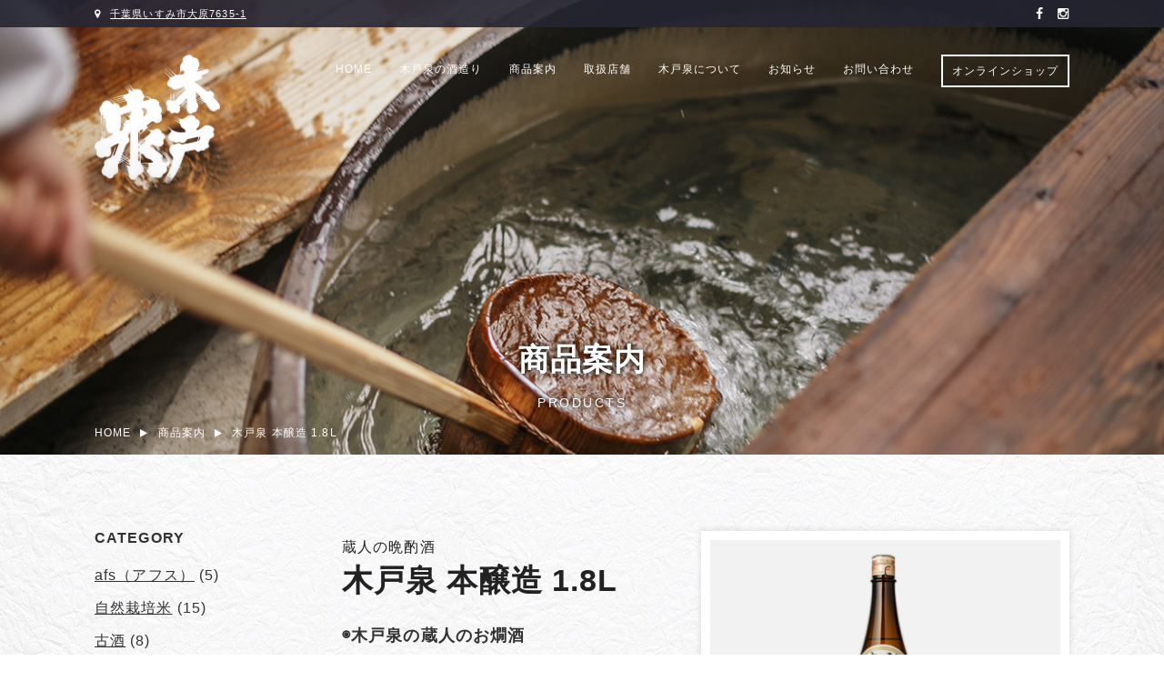

--- FILE ---
content_type: text/html; charset=UTF-8
request_url: https://www.kidoizumi.jp/products/hon-jozo1-8/
body_size: 10210
content:
<!DOCTYPE html>
<html lang="ja">
<head>
  <meta charset="utf-8">
  <meta http-equiv="X-UA-Compatible" content="IE=edge">
  <meta name="viewport" content="width=device-width, initial-scale=1, minimum-scale=1, maximum-scale=1, user-scalable=no">
  <meta name="google-site-verification" content="4WHoKAt_AzpRc3B1Blc7ZMEKwuv_uZ-So_S1XxX7UQc" />
  

  <meta property="og:title" content="木戸泉酒造　〜自然醸造による「旨き良き酒」造り〜　千葉房総">
  <meta property="og:description" content="千葉の外房の地にて、古くから『旨き良き酒』をモットーに食中酒として美味しい日本酒を醸しています。日本酒の長期熟成酒（古酒）の研究・製造も行っており、現在 30年以上熟成させた原酒も保有。日本酒の熟成の素晴らしさを皆様にお届けしています。">
  <meta property="og:url" content="https://www.kidoizumi.jp">
  <meta property="og:image" content="https://www.kidoizumi.jp/og.jpg">
  <meta property="og:type" content="article">

  <link rel="canonical" href="https://www.kidoizumi.jp/" >
  <link rel="icon" type="image/png" href="https://www.kidoizumi.jp/favicon.ico" sizes="32x32" />
  <link rel="stylesheet" href="https://maxcdn.bootstrapcdn.com/font-awesome/4.5.0/css/font-awesome.min.css" >
  <link rel="stylesheet" href="https://www.kidoizumi.jp/assets/themes/kidoizumi/assets/css/site.css" >

  
<link rel="alternate" href="https://www.kidoizumi.jp/hon-jozo1-8" hreflang="x-default" />
<link rel="alternate" href="https://www.kidoizumi.jp/en/hon-jozo1-8" hreflang="en" />
<link rel="alternate" href="https://www.kidoizumi.jp/zh-cn/hon-jozo1-8" hreflang="zh-cn" />
<link rel="alternate" href="https://www.kidoizumi.jp/zh-tw/hon-jozo1-8" hreflang="zh-tw" />

  
		<!-- All in One SEO 4.8.7 - aioseo.com -->
		<title>木戸泉 本醸造 1.8L | 木戸泉酒造 〜自然醸造による「旨き良き酒」造り〜</title>
	<meta name="description" content="乳酸菌由来の豊かな酸味高温山廃仕込みゆえの深みとキレにより常温や少し冷やしての味わいもさることながら、がっつりと温度を上げて呑んでいただいても味が崩れません。燗冷ましでもバランスがくずれることなく最後まで美味しい。" />
	<meta name="robots" content="max-image-preview:large" />
	<meta name="author" content="kidoizumi"/>
	<link rel="canonical" href="https://www.kidoizumi.jp/products/hon-jozo1-8/" />
	<meta name="generator" content="All in One SEO (AIOSEO) 4.8.7" />
		<script type="application/ld+json" class="aioseo-schema">
			{"@context":"https:\/\/schema.org","@graph":[{"@type":"BreadcrumbList","@id":"https:\/\/www.kidoizumi.jp\/products\/hon-jozo1-8\/#breadcrumblist","itemListElement":[{"@type":"ListItem","@id":"https:\/\/www.kidoizumi.jp#listItem","position":1,"name":"Home","item":"https:\/\/www.kidoizumi.jp","nextItem":{"@type":"ListItem","@id":"https:\/\/www.kidoizumi.jp\/products\/#listItem","name":"\u5546\u54c1\u6848\u5185"}},{"@type":"ListItem","@id":"https:\/\/www.kidoizumi.jp\/products\/#listItem","position":2,"name":"\u5546\u54c1\u6848\u5185","item":"https:\/\/www.kidoizumi.jp\/products\/","nextItem":{"@type":"ListItem","@id":"https:\/\/www.kidoizumi.jp\/products_category\/%e5%ae%9a%e7%95%aa%e9%85%92\/#listItem","name":"\u5b9a\u756a\u9152"},"previousItem":{"@type":"ListItem","@id":"https:\/\/www.kidoizumi.jp#listItem","name":"Home"}},{"@type":"ListItem","@id":"https:\/\/www.kidoizumi.jp\/products_category\/%e5%ae%9a%e7%95%aa%e9%85%92\/#listItem","position":3,"name":"\u5b9a\u756a\u9152","item":"https:\/\/www.kidoizumi.jp\/products_category\/%e5%ae%9a%e7%95%aa%e9%85%92\/","nextItem":{"@type":"ListItem","@id":"https:\/\/www.kidoizumi.jp\/products\/hon-jozo1-8\/#listItem","name":"\u6728\u6238\u6cc9 \u672c\u91b8\u9020 1.8L"},"previousItem":{"@type":"ListItem","@id":"https:\/\/www.kidoizumi.jp\/products\/#listItem","name":"\u5546\u54c1\u6848\u5185"}},{"@type":"ListItem","@id":"https:\/\/www.kidoizumi.jp\/products\/hon-jozo1-8\/#listItem","position":4,"name":"\u6728\u6238\u6cc9 \u672c\u91b8\u9020 1.8L","previousItem":{"@type":"ListItem","@id":"https:\/\/www.kidoizumi.jp\/products_category\/%e5%ae%9a%e7%95%aa%e9%85%92\/#listItem","name":"\u5b9a\u756a\u9152"}}]},{"@type":"Organization","@id":"https:\/\/www.kidoizumi.jp\/#organization","name":"\u6728\u6238\u6cc9\u9152\u9020\u3000\u301c\u81ea\u7136\u91b8\u9020\u306b\u3088\u308b\u300c\u65e8\u304d\u826f\u304d\u9152\u300d\u9020\u308a\u301c","description":"Just another WordPress site","url":"https:\/\/www.kidoizumi.jp\/"},{"@type":"Person","@id":"https:\/\/www.kidoizumi.jp\/author\/kidoizumi\/#author","url":"https:\/\/www.kidoizumi.jp\/author\/kidoizumi\/","name":"kidoizumi","image":{"@type":"ImageObject","@id":"https:\/\/www.kidoizumi.jp\/products\/hon-jozo1-8\/#authorImage","url":"https:\/\/secure.gravatar.com\/avatar\/cb9d0c3a1ba850b698ecea6cd8b5ce80?s=96&d=mm&r=g","width":96,"height":96,"caption":"kidoizumi"}},{"@type":"WebPage","@id":"https:\/\/www.kidoizumi.jp\/products\/hon-jozo1-8\/#webpage","url":"https:\/\/www.kidoizumi.jp\/products\/hon-jozo1-8\/","name":"\u6728\u6238\u6cc9 \u672c\u91b8\u9020 1.8L | \u6728\u6238\u6cc9\u9152\u9020 \u301c\u81ea\u7136\u91b8\u9020\u306b\u3088\u308b\u300c\u65e8\u304d\u826f\u304d\u9152\u300d\u9020\u308a\u301c","description":"\u4e73\u9178\u83cc\u7531\u6765\u306e\u8c4a\u304b\u306a\u9178\u5473\u9ad8\u6e29\u5c71\u5ec3\u4ed5\u8fbc\u307f\u3086\u3048\u306e\u6df1\u307f\u3068\u30ad\u30ec\u306b\u3088\u308a\u5e38\u6e29\u3084\u5c11\u3057\u51b7\u3084\u3057\u3066\u306e\u5473\u308f\u3044\u3082\u3055\u308b\u3053\u3068\u306a\u304c\u3089\u3001\u304c\u3063\u3064\u308a\u3068\u6e29\u5ea6\u3092\u4e0a\u3052\u3066\u5451\u3093\u3067\u3044\u305f\u3060\u3044\u3066\u3082\u5473\u304c\u5d29\u308c\u307e\u305b\u3093\u3002\u71d7\u51b7\u307e\u3057\u3067\u3082\u30d0\u30e9\u30f3\u30b9\u304c\u304f\u305a\u308c\u308b\u3053\u3068\u306a\u304f\u6700\u5f8c\u307e\u3067\u7f8e\u5473\u3057\u3044\u3002","inLanguage":"ja","isPartOf":{"@id":"https:\/\/www.kidoizumi.jp\/#website"},"breadcrumb":{"@id":"https:\/\/www.kidoizumi.jp\/products\/hon-jozo1-8\/#breadcrumblist"},"author":{"@id":"https:\/\/www.kidoizumi.jp\/author\/kidoizumi\/#author"},"creator":{"@id":"https:\/\/www.kidoizumi.jp\/author\/kidoizumi\/#author"},"datePublished":"2017-06-25T21:00:30+09:00","dateModified":"2024-08-06T14:25:15+09:00"},{"@type":"WebSite","@id":"https:\/\/www.kidoizumi.jp\/#website","url":"https:\/\/www.kidoizumi.jp\/","name":"\u6728\u6238\u6cc9\u9152\u9020\u3000\u301c\u81ea\u7136\u91b8\u9020\u306b\u3088\u308b\u300c\u65e8\u304d\u826f\u304d\u9152\u300d\u9020\u308a\u301c","description":"Just another WordPress site","inLanguage":"ja","publisher":{"@id":"https:\/\/www.kidoizumi.jp\/#organization"}}]}
		</script>
		<!-- All in One SEO -->

<link rel='dns-prefetch' href='//www.googletagmanager.com' />
<link rel="alternate" type="application/rss+xml" title="木戸泉酒造　〜自然醸造による「旨き良き酒」造り〜 &raquo; 木戸泉 本醸造 1.8L のコメントのフィード" href="https://www.kidoizumi.jp/products/hon-jozo1-8/feed/" />
<script type="text/javascript">
window._wpemojiSettings = {"baseUrl":"https:\/\/s.w.org\/images\/core\/emoji\/14.0.0\/72x72\/","ext":".png","svgUrl":"https:\/\/s.w.org\/images\/core\/emoji\/14.0.0\/svg\/","svgExt":".svg","source":{"concatemoji":"https:\/\/www.kidoizumi.jp\/wp\/wp-includes\/js\/wp-emoji-release.min.js?ver=6.2.7"}};
/*! This file is auto-generated */
!function(e,a,t){var n,r,o,i=a.createElement("canvas"),p=i.getContext&&i.getContext("2d");function s(e,t){p.clearRect(0,0,i.width,i.height),p.fillText(e,0,0);e=i.toDataURL();return p.clearRect(0,0,i.width,i.height),p.fillText(t,0,0),e===i.toDataURL()}function c(e){var t=a.createElement("script");t.src=e,t.defer=t.type="text/javascript",a.getElementsByTagName("head")[0].appendChild(t)}for(o=Array("flag","emoji"),t.supports={everything:!0,everythingExceptFlag:!0},r=0;r<o.length;r++)t.supports[o[r]]=function(e){if(p&&p.fillText)switch(p.textBaseline="top",p.font="600 32px Arial",e){case"flag":return s("\ud83c\udff3\ufe0f\u200d\u26a7\ufe0f","\ud83c\udff3\ufe0f\u200b\u26a7\ufe0f")?!1:!s("\ud83c\uddfa\ud83c\uddf3","\ud83c\uddfa\u200b\ud83c\uddf3")&&!s("\ud83c\udff4\udb40\udc67\udb40\udc62\udb40\udc65\udb40\udc6e\udb40\udc67\udb40\udc7f","\ud83c\udff4\u200b\udb40\udc67\u200b\udb40\udc62\u200b\udb40\udc65\u200b\udb40\udc6e\u200b\udb40\udc67\u200b\udb40\udc7f");case"emoji":return!s("\ud83e\udef1\ud83c\udffb\u200d\ud83e\udef2\ud83c\udfff","\ud83e\udef1\ud83c\udffb\u200b\ud83e\udef2\ud83c\udfff")}return!1}(o[r]),t.supports.everything=t.supports.everything&&t.supports[o[r]],"flag"!==o[r]&&(t.supports.everythingExceptFlag=t.supports.everythingExceptFlag&&t.supports[o[r]]);t.supports.everythingExceptFlag=t.supports.everythingExceptFlag&&!t.supports.flag,t.DOMReady=!1,t.readyCallback=function(){t.DOMReady=!0},t.supports.everything||(n=function(){t.readyCallback()},a.addEventListener?(a.addEventListener("DOMContentLoaded",n,!1),e.addEventListener("load",n,!1)):(e.attachEvent("onload",n),a.attachEvent("onreadystatechange",function(){"complete"===a.readyState&&t.readyCallback()})),(e=t.source||{}).concatemoji?c(e.concatemoji):e.wpemoji&&e.twemoji&&(c(e.twemoji),c(e.wpemoji)))}(window,document,window._wpemojiSettings);
</script>
<style type="text/css">
img.wp-smiley,
img.emoji {
	display: inline !important;
	border: none !important;
	box-shadow: none !important;
	height: 1em !important;
	width: 1em !important;
	margin: 0 0.07em !important;
	vertical-align: -0.1em !important;
	background: none !important;
	padding: 0 !important;
}
</style>
	<link rel='stylesheet' id='wp-block-library-css' href='https://www.kidoizumi.jp/wp/wp-includes/css/dist/block-library/style.min.css?ver=6.2.7' type='text/css' media='all' />
<link rel='stylesheet' id='classic-theme-styles-css' href='https://www.kidoizumi.jp/wp/wp-includes/css/classic-themes.min.css?ver=6.2.7' type='text/css' media='all' />
<style id='global-styles-inline-css' type='text/css'>
body{--wp--preset--color--black: #000000;--wp--preset--color--cyan-bluish-gray: #abb8c3;--wp--preset--color--white: #ffffff;--wp--preset--color--pale-pink: #f78da7;--wp--preset--color--vivid-red: #cf2e2e;--wp--preset--color--luminous-vivid-orange: #ff6900;--wp--preset--color--luminous-vivid-amber: #fcb900;--wp--preset--color--light-green-cyan: #7bdcb5;--wp--preset--color--vivid-green-cyan: #00d084;--wp--preset--color--pale-cyan-blue: #8ed1fc;--wp--preset--color--vivid-cyan-blue: #0693e3;--wp--preset--color--vivid-purple: #9b51e0;--wp--preset--gradient--vivid-cyan-blue-to-vivid-purple: linear-gradient(135deg,rgba(6,147,227,1) 0%,rgb(155,81,224) 100%);--wp--preset--gradient--light-green-cyan-to-vivid-green-cyan: linear-gradient(135deg,rgb(122,220,180) 0%,rgb(0,208,130) 100%);--wp--preset--gradient--luminous-vivid-amber-to-luminous-vivid-orange: linear-gradient(135deg,rgba(252,185,0,1) 0%,rgba(255,105,0,1) 100%);--wp--preset--gradient--luminous-vivid-orange-to-vivid-red: linear-gradient(135deg,rgba(255,105,0,1) 0%,rgb(207,46,46) 100%);--wp--preset--gradient--very-light-gray-to-cyan-bluish-gray: linear-gradient(135deg,rgb(238,238,238) 0%,rgb(169,184,195) 100%);--wp--preset--gradient--cool-to-warm-spectrum: linear-gradient(135deg,rgb(74,234,220) 0%,rgb(151,120,209) 20%,rgb(207,42,186) 40%,rgb(238,44,130) 60%,rgb(251,105,98) 80%,rgb(254,248,76) 100%);--wp--preset--gradient--blush-light-purple: linear-gradient(135deg,rgb(255,206,236) 0%,rgb(152,150,240) 100%);--wp--preset--gradient--blush-bordeaux: linear-gradient(135deg,rgb(254,205,165) 0%,rgb(254,45,45) 50%,rgb(107,0,62) 100%);--wp--preset--gradient--luminous-dusk: linear-gradient(135deg,rgb(255,203,112) 0%,rgb(199,81,192) 50%,rgb(65,88,208) 100%);--wp--preset--gradient--pale-ocean: linear-gradient(135deg,rgb(255,245,203) 0%,rgb(182,227,212) 50%,rgb(51,167,181) 100%);--wp--preset--gradient--electric-grass: linear-gradient(135deg,rgb(202,248,128) 0%,rgb(113,206,126) 100%);--wp--preset--gradient--midnight: linear-gradient(135deg,rgb(2,3,129) 0%,rgb(40,116,252) 100%);--wp--preset--duotone--dark-grayscale: url('#wp-duotone-dark-grayscale');--wp--preset--duotone--grayscale: url('#wp-duotone-grayscale');--wp--preset--duotone--purple-yellow: url('#wp-duotone-purple-yellow');--wp--preset--duotone--blue-red: url('#wp-duotone-blue-red');--wp--preset--duotone--midnight: url('#wp-duotone-midnight');--wp--preset--duotone--magenta-yellow: url('#wp-duotone-magenta-yellow');--wp--preset--duotone--purple-green: url('#wp-duotone-purple-green');--wp--preset--duotone--blue-orange: url('#wp-duotone-blue-orange');--wp--preset--font-size--small: 13px;--wp--preset--font-size--medium: 20px;--wp--preset--font-size--large: 36px;--wp--preset--font-size--x-large: 42px;--wp--preset--spacing--20: 0.44rem;--wp--preset--spacing--30: 0.67rem;--wp--preset--spacing--40: 1rem;--wp--preset--spacing--50: 1.5rem;--wp--preset--spacing--60: 2.25rem;--wp--preset--spacing--70: 3.38rem;--wp--preset--spacing--80: 5.06rem;--wp--preset--shadow--natural: 6px 6px 9px rgba(0, 0, 0, 0.2);--wp--preset--shadow--deep: 12px 12px 50px rgba(0, 0, 0, 0.4);--wp--preset--shadow--sharp: 6px 6px 0px rgba(0, 0, 0, 0.2);--wp--preset--shadow--outlined: 6px 6px 0px -3px rgba(255, 255, 255, 1), 6px 6px rgba(0, 0, 0, 1);--wp--preset--shadow--crisp: 6px 6px 0px rgba(0, 0, 0, 1);}:where(.is-layout-flex){gap: 0.5em;}body .is-layout-flow > .alignleft{float: left;margin-inline-start: 0;margin-inline-end: 2em;}body .is-layout-flow > .alignright{float: right;margin-inline-start: 2em;margin-inline-end: 0;}body .is-layout-flow > .aligncenter{margin-left: auto !important;margin-right: auto !important;}body .is-layout-constrained > .alignleft{float: left;margin-inline-start: 0;margin-inline-end: 2em;}body .is-layout-constrained > .alignright{float: right;margin-inline-start: 2em;margin-inline-end: 0;}body .is-layout-constrained > .aligncenter{margin-left: auto !important;margin-right: auto !important;}body .is-layout-constrained > :where(:not(.alignleft):not(.alignright):not(.alignfull)){max-width: var(--wp--style--global--content-size);margin-left: auto !important;margin-right: auto !important;}body .is-layout-constrained > .alignwide{max-width: var(--wp--style--global--wide-size);}body .is-layout-flex{display: flex;}body .is-layout-flex{flex-wrap: wrap;align-items: center;}body .is-layout-flex > *{margin: 0;}:where(.wp-block-columns.is-layout-flex){gap: 2em;}.has-black-color{color: var(--wp--preset--color--black) !important;}.has-cyan-bluish-gray-color{color: var(--wp--preset--color--cyan-bluish-gray) !important;}.has-white-color{color: var(--wp--preset--color--white) !important;}.has-pale-pink-color{color: var(--wp--preset--color--pale-pink) !important;}.has-vivid-red-color{color: var(--wp--preset--color--vivid-red) !important;}.has-luminous-vivid-orange-color{color: var(--wp--preset--color--luminous-vivid-orange) !important;}.has-luminous-vivid-amber-color{color: var(--wp--preset--color--luminous-vivid-amber) !important;}.has-light-green-cyan-color{color: var(--wp--preset--color--light-green-cyan) !important;}.has-vivid-green-cyan-color{color: var(--wp--preset--color--vivid-green-cyan) !important;}.has-pale-cyan-blue-color{color: var(--wp--preset--color--pale-cyan-blue) !important;}.has-vivid-cyan-blue-color{color: var(--wp--preset--color--vivid-cyan-blue) !important;}.has-vivid-purple-color{color: var(--wp--preset--color--vivid-purple) !important;}.has-black-background-color{background-color: var(--wp--preset--color--black) !important;}.has-cyan-bluish-gray-background-color{background-color: var(--wp--preset--color--cyan-bluish-gray) !important;}.has-white-background-color{background-color: var(--wp--preset--color--white) !important;}.has-pale-pink-background-color{background-color: var(--wp--preset--color--pale-pink) !important;}.has-vivid-red-background-color{background-color: var(--wp--preset--color--vivid-red) !important;}.has-luminous-vivid-orange-background-color{background-color: var(--wp--preset--color--luminous-vivid-orange) !important;}.has-luminous-vivid-amber-background-color{background-color: var(--wp--preset--color--luminous-vivid-amber) !important;}.has-light-green-cyan-background-color{background-color: var(--wp--preset--color--light-green-cyan) !important;}.has-vivid-green-cyan-background-color{background-color: var(--wp--preset--color--vivid-green-cyan) !important;}.has-pale-cyan-blue-background-color{background-color: var(--wp--preset--color--pale-cyan-blue) !important;}.has-vivid-cyan-blue-background-color{background-color: var(--wp--preset--color--vivid-cyan-blue) !important;}.has-vivid-purple-background-color{background-color: var(--wp--preset--color--vivid-purple) !important;}.has-black-border-color{border-color: var(--wp--preset--color--black) !important;}.has-cyan-bluish-gray-border-color{border-color: var(--wp--preset--color--cyan-bluish-gray) !important;}.has-white-border-color{border-color: var(--wp--preset--color--white) !important;}.has-pale-pink-border-color{border-color: var(--wp--preset--color--pale-pink) !important;}.has-vivid-red-border-color{border-color: var(--wp--preset--color--vivid-red) !important;}.has-luminous-vivid-orange-border-color{border-color: var(--wp--preset--color--luminous-vivid-orange) !important;}.has-luminous-vivid-amber-border-color{border-color: var(--wp--preset--color--luminous-vivid-amber) !important;}.has-light-green-cyan-border-color{border-color: var(--wp--preset--color--light-green-cyan) !important;}.has-vivid-green-cyan-border-color{border-color: var(--wp--preset--color--vivid-green-cyan) !important;}.has-pale-cyan-blue-border-color{border-color: var(--wp--preset--color--pale-cyan-blue) !important;}.has-vivid-cyan-blue-border-color{border-color: var(--wp--preset--color--vivid-cyan-blue) !important;}.has-vivid-purple-border-color{border-color: var(--wp--preset--color--vivid-purple) !important;}.has-vivid-cyan-blue-to-vivid-purple-gradient-background{background: var(--wp--preset--gradient--vivid-cyan-blue-to-vivid-purple) !important;}.has-light-green-cyan-to-vivid-green-cyan-gradient-background{background: var(--wp--preset--gradient--light-green-cyan-to-vivid-green-cyan) !important;}.has-luminous-vivid-amber-to-luminous-vivid-orange-gradient-background{background: var(--wp--preset--gradient--luminous-vivid-amber-to-luminous-vivid-orange) !important;}.has-luminous-vivid-orange-to-vivid-red-gradient-background{background: var(--wp--preset--gradient--luminous-vivid-orange-to-vivid-red) !important;}.has-very-light-gray-to-cyan-bluish-gray-gradient-background{background: var(--wp--preset--gradient--very-light-gray-to-cyan-bluish-gray) !important;}.has-cool-to-warm-spectrum-gradient-background{background: var(--wp--preset--gradient--cool-to-warm-spectrum) !important;}.has-blush-light-purple-gradient-background{background: var(--wp--preset--gradient--blush-light-purple) !important;}.has-blush-bordeaux-gradient-background{background: var(--wp--preset--gradient--blush-bordeaux) !important;}.has-luminous-dusk-gradient-background{background: var(--wp--preset--gradient--luminous-dusk) !important;}.has-pale-ocean-gradient-background{background: var(--wp--preset--gradient--pale-ocean) !important;}.has-electric-grass-gradient-background{background: var(--wp--preset--gradient--electric-grass) !important;}.has-midnight-gradient-background{background: var(--wp--preset--gradient--midnight) !important;}.has-small-font-size{font-size: var(--wp--preset--font-size--small) !important;}.has-medium-font-size{font-size: var(--wp--preset--font-size--medium) !important;}.has-large-font-size{font-size: var(--wp--preset--font-size--large) !important;}.has-x-large-font-size{font-size: var(--wp--preset--font-size--x-large) !important;}
.wp-block-navigation a:where(:not(.wp-element-button)){color: inherit;}
:where(.wp-block-columns.is-layout-flex){gap: 2em;}
.wp-block-pullquote{font-size: 1.5em;line-height: 1.6;}
</style>

<!-- Site Kit によって追加された Google タグ（gtag.js）スニペット -->
<!-- Google アナリティクス スニペット (Site Kit が追加) -->
<script type='text/javascript' src='https://www.googletagmanager.com/gtag/js?id=GT-MJKVGXV' id='google_gtagjs-js' async></script>
<script type='text/javascript' id='google_gtagjs-js-after'>
window.dataLayer = window.dataLayer || [];function gtag(){dataLayer.push(arguments);}
gtag("set","linker",{"domains":["www.kidoizumi.jp"]});
gtag("js", new Date());
gtag("set", "developer_id.dZTNiMT", true);
gtag("config", "GT-MJKVGXV");
</script>
<link rel="https://api.w.org/" href="https://www.kidoizumi.jp/wp-json/" /><link rel="EditURI" type="application/rsd+xml" title="RSD" href="https://www.kidoizumi.jp/wp/xmlrpc.php?rsd" />
<link rel="wlwmanifest" type="application/wlwmanifest+xml" href="https://www.kidoizumi.jp/wp/wp-includes/wlwmanifest.xml" />
<meta name="generator" content="WordPress 6.2.7" />
<link rel='shortlink' href='https://www.kidoizumi.jp/?p=197' />
<link rel="alternate" type="application/json+oembed" href="https://www.kidoizumi.jp/wp-json/oembed/1.0/embed?url=https%3A%2F%2Fwww.kidoizumi.jp%2Fproducts%2Fhon-jozo1-8%2F" />
<link rel="alternate" type="text/xml+oembed" href="https://www.kidoizumi.jp/wp-json/oembed/1.0/embed?url=https%3A%2F%2Fwww.kidoizumi.jp%2Fproducts%2Fhon-jozo1-8%2F&#038;format=xml" />
<meta name="generator" content="Site Kit by Google 1.160.1" /><style type="text/css">.broken_link, a.broken_link {
	text-decoration: line-through;
}</style>
<!-- Google タグ マネージャー スニペット (Site Kit が追加) -->
<script type="text/javascript">
			( function( w, d, s, l, i ) {
				w[l] = w[l] || [];
				w[l].push( {'gtm.start': new Date().getTime(), event: 'gtm.js'} );
				var f = d.getElementsByTagName( s )[0],
					j = d.createElement( s ), dl = l != 'dataLayer' ? '&l=' + l : '';
				j.async = true;
				j.src = 'https://www.googletagmanager.com/gtm.js?id=' + i + dl;
				f.parentNode.insertBefore( j, f );
			} )( window, document, 'script', 'dataLayer', 'GTM-5DD6459' );
			
</script>

<!-- (ここまで) Google タグ マネージャー スニペット (Site Kit が追加) -->

<meta name="google-site-verification" content="J6NJVI8NCuPJevDDxsSqCQ4t7M6FhwnYYHplrkIqmtM" />
</head>
<body>
<div class="l-master">
<header class="l-header-primary sp-header-none">
  <div class="l-header-primary__lead">
    <div class="u-struct u-cf">
      <div class="street-address-cont">
        <p class="_street-address"><span class="_map-icon"></span><a href="https://www.google.co.jp/maps/place/%E6%9C%A8%E6%88%B8%E6%B3%89%E9%85%92%E9%80%A0%E3%88%B1/@35.253317,140.3859363,17z/data=!3m1!4b1!4m5!3m4!1s0x603d3520ca68d301:0x28dc860bf26d2099!8m2!3d35.253317!4d140.388125" target="_blank">千葉県いすみ市大原7635-1</a><p>
      </div>
      <div class="sns-cont">
        <ul class="sns-list u-cf">
          <li class="_item c-link-opacity"><a href="https://www.facebook.com/kidoizumi/" target="_blank"><span class="_facebook-icon"></span></a></li>
          <!-- <li class="_item c-link-opacity"><a href="" target="_blank"><span class="_twitter-icon"></span></a></li> -->
          <li class="_item c-link-opacity"><a href="https://www.instagram.com/kidoizumi.shuzou/" target="_blank"><span class="_instagram-icon"></span></a></li>

        </ul>
      </div>
    </div>
  </div>

  <div class="l-header-primary__main">
    <div class="l-header-primary__main__logo">
      <h1 class="_logo c-link-opacity"><a href="https://www.kidoizumi.jp"><img src="https://www.kidoizumi.jp/assets/themes/kidoizumi/assets/images/logo-large.png" alt=""></a></h1>
    </div>
    <div class="l-header-primary__main__gnav">
      <div class="navToggle">
        <div>
         <span></span> <span></span> <span></span>
        </div>
      </div>
      <nav class="gnav-cont u-cf">
        <ul class="gnav-list u-cf">
          <li class="_item"><a href="https://www.kidoizumi.jp/">HOME</a></li>
          <li class="_item"><a href="https://www.kidoizumi.jp/vision/">木戸泉の酒造り</a></li>
          <li class="_item"><a href="https://www.kidoizumi.jp/products/">商品案内</a></li>
          <li class="_item"><a href="https://www.kidoizumi.jp/shops/">取扱店舗</a></li>
          <li class="_item"><a href="https://www.kidoizumi.jp/about/">木戸泉について</a></li>
          <li class="_item"><a href="https://www.kidoizumi.jp/news/">お知らせ</a></li>
          <li class="_item"><a href="https://www.kidoizumi.jp/contact/">お問い合わせ</a></li>
          <li class="_item"><a href="http://www.47club.jp/14M-000029pte/" target="_blank">オンラインショップ</a></li>
        </ul>
      </nav>
    </div>
  </div>
</header>

<header class="l-header-second cb-header sp-header-none">
  <div class="l-header-second__lead">
    <div class="u-struct u-cf">
      <div class="street-address-cont">
        <p class="_street-address"><span class="_map-icon"></span><a href="https://www.google.co.jp/maps/place/%E6%9C%A8%E6%88%B8%E6%B3%89%E9%85%92%E9%80%A0%E3%88%B1/@35.253317,140.3859363,17z/data=!3m1!4b1!4m5!3m4!1s0x603d3520ca68d301:0x28dc860bf26d2099!8m2!3d35.253317!4d140.388125" target="_blank">千葉県いすみ市大原7635-1</a><p>
      </div>
      <div class="sns-cont">
        <ul class="sns-list u-cf">
          <li class="_item c-link-opacity"><a href="https://www.facebook.com/kidoizumi/" target="_blank"><span class="_facebook-icon"></span></a></li>
          <!-- <li class="_item c-link-opacity"><a href="" target="_blank"><span class="_twitter-icon"></span></a></li> -->
          <li class="_item c-link-opacity"><a href="https://www.instagram.com/kidoizumi.shuzou/" target="_blank"><span class="_instagram-icon"></span></a></li>
        </ul>
      </div>
    </div>
  </div>

  <div class="l-header-second__main">
    <div class="l-header-second__main__logo">
      <h1 class="_logo c-link-opacity"><a href="https://www.kidoizumi.jp"><img src="https://www.kidoizumi.jp/assets/themes/kidoizumi/assets/images/logo-small.png" alt=""></a></h1>
    </div>
    <div class="l-header-second__main__gnav">
      <div class="navToggle">
        <div>
         <span></span> <span></span> <span></span>
        </div>
      </div>
      <nav class="gnav-cont u-cf">
        <ul class="gnav-list u-cf">
          <li class="_item"><a href="https://www.kidoizumi.jp/">HOME</a></li>
          <li class="_item"><a href="https://www.kidoizumi.jp/vision/">木戸泉の酒造り</a></li>
          <li class="_item"><a href="https://www.kidoizumi.jp/products/">商品案内</a></li>
          <li class="_item"><a href="https://www.kidoizumi.jp/shops/">取扱店舗</a></li>
          <li class="_item"><a href="https://www.kidoizumi.jp/about/">木戸泉について</a></li>
          <li class="_item"><a href="https://www.kidoizumi.jp/news/">お知らせ</a></li>
          <li class="_item"><a href="https://www.kidoizumi.jp/contact/">お問い合わせ</a></li>
          <li class="_item"><a href="http://www.47club.jp/14M-000029pte/" target="_blank">オンラインショップ</a></li>
        </ul>
      </nav>
    </div>
  </div>
</header>


<header class="l-header-third">
  <div class="l-header-third__lead">
    <div class="u-struct u-cf">
      <div class="street-address-cont">
        <p class="_street-address"><span class="_map-icon"></span><a href="https://www.google.co.jp/maps/place/%E6%9C%A8%E6%88%B8%E6%B3%89%E9%85%92%E9%80%A0%E3%88%B1/@35.253317,140.3859363,17z/data=!3m1!4b1!4m5!3m4!1s0x603d3520ca68d301:0x28dc860bf26d2099!8m2!3d35.253317!4d140.388125" target="_blank">千葉県いすみ市大原7635-1</a><p>
      </div>
      <div class="sns-cont">
        <ul class="sns-list u-cf">
          <li class="_item c-link-opacity"><a href="https://www.facebook.com/kidoizumi/" target="_blank"><span class="_facebook-icon"></span></a></li>
          <!-- <li class="_item c-link-opacity"><a href="" target="_blank"><span class="_twitter-icon"></span></a></li> -->
          <li class="_item c-link-opacity"><a href="https://www.instagram.com/kidoizumi.shuzou/" target="_blank"><span class="_instagram-icon"></span></a></li>
        </ul>
      </div>
    </div>
  </div>

  <div class="l-header-third__main">
    <div class="l-header-third__main__logo">
      <h1 class="_logo c-link-opacity"><a href="https://www.kidoizumi.jp/"><img src="https://www.kidoizumi.jp/assets/themes/kidoizumi/assets/images/logo-small.png" alt=""></a></h1>
    </div>
    <div class="l-header-third__main__gnav">
      <div class="navToggle">
        <div>
         <span></span> <span></span> <span></span>
        </div>
      </div>
      <nav class="gnav-cont u-cf">
        <ul class="gnav-list u-cf">
          <li class="_item"><a href="https://www.kidoizumi.jp/">HOME</a></li>
          <li class="_item"><a href="https://www.kidoizumi.jp/vision/">木戸泉の酒造り</a></li>
          <li class="_item"><a href="https://www.kidoizumi.jp/products/">商品案内</a></li>
          <li class="_item"><a href="https://www.kidoizumi.jp/shops/">取扱店舗</a></li>
          <li class="_item"><a href="https://www.kidoizumi.jp/about/">木戸泉について</a></li>
          <li class="_item"><a href="https://www.kidoizumi.jp/news/">お知らせ</a></li>
          <li class="_item"><a href="https://www.kidoizumi.jp/contact/">お問い合わせ</a></li>
          <li class="_item"><a href="http://www.47club.jp/14M-000029pte/" target="_blank">オンラインショップ</a></li>
        </ul>
      </nav>
    </div>
  </div>
</header>
<div class="l-main-master">
  <section class="single-section products-single-section">
    <div class="single-section-parallax products-parallax_img_1">
      <header class="single-section__header">
          <h2 class="_heading">商品案内</h2>
          <span class="_sub-title">PRODUCTS</span>
      </header>
    </div>

    <div id="breadcrumb" class="breadcrumb-cont u-cf">
      <ul class="breadcrumb-list u-struct u-cf">
        <li class="_item"><a href="https://www.kidoizumi.jp"><span class="_home">HOME</span></a></li>
        <li class="_item"><a href="https://www.kidoizumi.jp/products/"><span>商品案内</span></a></li>
        <li class="_item"><span>木戸泉 本醸造 1.8L</span></li>
      </ul>
    </div>

    <div class="single-section__body products-single-section__body u-struct u-cf">

      <main class="l-main-second">

          <article class="products-detail-cont">
            <section class="products-detail-section">
              <header class="products-detail-section__header">
                <span class="_sub-title">蔵人の晩酌酒</span>
                <h2 class="_heading">木戸泉 本醸造 1.8L</h2>
              </header>
              <div class="products-detail-section__body u-cf">
                <div class="products-image-cont">
                  <img class="_thumbnail" src="https://www.kidoizumi.jp/assets/uploads/2017/06/36630f27bec7dac3bbfce4bc008f5eda.jpg" alt="木戸泉 本醸造 1.8L">                                    <div class="btn-cont"><a href="https://www.47club.jp/products/7223653859534" target="_blank">購入する（オンラインショップへ）</a></div>                                  </div>
                <div class="txt-cont">
                  <h3 class="_title">◉木戸泉の蔵人のお燗酒</h3>
<p>仕込み時期、毎日続く過酷な蔵仕事を終えた蔵人に笑顔が戻る瞬間があります。夕食時にお燗酒を付けて一杯するのが恒例なのです。緊張から開放され明日への英気を養うためのお酒。それが木戸泉本醸造なのです。</p>
<h3 class="_title">◉燗酒の魅力</h3>
<p>乳酸菌由来の豊かな酸味高温山廃仕込みゆえの深みとキレにより常温や少し冷やしての味わいもさることながら、がっつりと温度を上げて呑んでいただいても味が崩れません。燗冷ましでもバランスがくずれることなく最後まで美味しい。燗酒の旨さを語れたらあなたもツウですね！</p>
                  <div class="products-detail-table">
                    <dl>
                      <dt>原料名</dt>
                      <dd>米（国産）、米麹（国産米）、醸造アルコール</dd>
                    </dl>                    <dl>
                      <dt>原料米</dt>
                      <dd>千葉県産米</dd>
                    </dl>                    <dl>
                      <dt>精米歩合</dt>
                      <dd>65%</dd>
                    </dl>                    <dl>
                      <dt>アルコール度数</dt>
                      <dd>15%</dd>
                    </dl>                    <dl>
                      <dt>容量</dt>
                      <dd>1.8L</dd>
                    </dl>                                      </div>
                  <div class="products-remarks-box">
                    <h4 class="_title">◉お召し上がり方</h4>
<p>50～55℃ の熱燗。この温度の熱燗がお勧めです。電子レンジでチンではなく、湯煎してお酒の味わいを開いてください。</p>
                  </div>                </div>
              </div>
            </section>
          </article>

        <div class="pagination-cont">
          <ul class="pagination-list u-cf">
            <li class="_item"><a href="https://www.kidoizumi.jp/products/">商品一覧に戻る</a></li>
          </ul>
        </div>
      </main>

      <div class="l-side">
  <section class="l-side-section">
    <div class="l-side-section__header">
      <h3 class="_heading">CATEGORY</h3>
    </div>
    <div class="l-side-section__body">
      <div class="l-side-nav-cont">
        <ul class="l-side-nav-list">
      <li class="_item"><a href="https://www.kidoizumi.jp/products/#afs%ef%bc%88%e3%82%a2%e3%83%95%e3%82%b9%ef%bc%89">afs（アフス）</a><span class="_media-count">(5)</span></li>
      <li class="_item"><a href="https://www.kidoizumi.jp/products/#%e8%87%aa%e7%84%b6%e6%a0%bd%e5%9f%b9%e7%b1%b3">自然栽培米</a><span class="_media-count">(15)</span></li>
      <li class="_item"><a href="https://www.kidoizumi.jp/products/#%e5%8f%a4%e9%85%92">古酒</a><span class="_media-count">(8)</span></li>
      <li class="_item"><a href="https://www.kidoizumi.jp/products/#%e5%ae%9a%e7%95%aa%e9%85%92">定番酒</a><span class="_media-count">(14)</span></li>
        </ul>
      </div>
    </div>
  </section>
</div>
    </div>


  </section>
</div>

<footer class="l-footer">
  <div class="l-footer__main-container u-cf u-struct">
    <section class="l-footer-cont">
      <header class="l-footer-cont__header">
        <h3 class="_heading">木戸泉酒造株式会社</h3>
      </header>
      <div class="l-footer-cont__body">
        <ul class="info-list">
          <li class="_item">〒298-0004</li>
          <li class="_item">千葉県いすみ市大原7635-1</li>
          <li class="_item"><a href="tel:0470-62-0013">TEL 0470-62-0013</a></li>
          <li class="_item">FAX 0470-62-3300</li>
          <li class="_item"><a class="pc-link" href="https://www.kidoizumi.jp/contact/">CONTACT FORM</a></li>
        </ul>
        <div class="sns-cont u-cf">
          <ul class="sns-list u-cf">
            <li class="_item c-link-opacity"><a href="https://www.facebook.com/kidoizumi/" target="_blank"><span class="_facebook-icon"></span></a></li>
            <!-- <li class="_item c-link-opacity"><a href="" target="_blank"><span class="_twitter-icon"></span></a></li> -->
            <li class="_item c-link-opacity"><a href="https://www.instagram.com/kidoizumi.shuzou/" target="_blank"><span class="_instagram-icon"></span></a></li>
          </ul>
        </div>
      </div>
    </section>
    <section class="l-footer-cont">
      <header class="l-footer-cont__header">
        <h3 class="_heading">MAP</h3>
      </header>
      <div class="l-footer-cont__body">
        <div class="_footer-map">
          <div id="map-footer-custmomize">
            <iframe src="https://www.google.com/maps/embed?pb=!1m18!1m12!1m3!1d3258.1181237878336!2d140.3859363152471!3d35.25331698029627!2m3!1f0!2f0!3f0!3m2!1i1024!2i768!4f13.1!3m3!1m2!1s0x603d3520ca68d301%3A0x28dc860bf26d2099!2z5pyo5oi45rOJ6YWS6YCg44ix!5e0!3m2!1sja!2sjp!4v1530641409972?output=embed" width="100%" height="100%" frameborder="0" style="border:0" allowfullscreen></iframe>
          </div>
        </div>
        <p class="map-footer-link"><a href="https://www.google.co.jp/maps/place/%E6%9C%A8%E6%88%B8%E6%B3%89%E9%85%92%E9%80%A0%E3%88%B1/@35.253317,140.3859363,17z/data=!3m1!4b1!4m5!3m4!1s0x603d3520ca68d301:0x28dc860bf26d2099!8m2!3d35.253317!4d140.388125" target="_blank">大きい地図を開く</a></p>
      </div>
    </section>
    <section class="l-footer-cont">
      <header class="l-footer-cont__header">
        <h3 class="_heading">CONTENTS</h3>
      </header>
      <div class="l-footer-cont__body">
        <ul class="fnav-list">
          <li class="_item"><a href="https://www.kidoizumi.jp/">HOME</a></li>
          <li class="_item"><a href="https://www.kidoizumi.jp/vision/">木戸泉の酒造り</a></li>
          <li class="_item"><a href="https://www.kidoizumi.jp/products/">商品案内</a></li>
          <li class="_item"><a href="https://www.kidoizumi.jp/shops/">取扱店舗</a></li>
          <li class="_item"><a href="https://www.kidoizumi.jp/about/">木戸泉について</a></li>
          <li class="_item"><a href="https://www.kidoizumi.jp/news/">お知らせ</a></li>
          <li class="_item"><a href="https://www.kidoizumi.jp/contact/">お問い合わせ</a></li>
          <li class="_item"><a href="http://www.47club.jp/14M-000029pte/" target="_blank">木戸泉酒造 公式オンラインショップ</a></li>
        </ul>
      </div>
    </section>

  </div>
  <div class="l-footer__copyright">
    <div class=" u-struct">
      <div class="copyright-container">
        <small class="_copyright">
          © KIDOIZUMI All rights reserved　｜　Photographs taken by <a href="http://www.juufood.com/" target="_blank">+JUU</a>
        </small>
      </div>
    </div>
  </div>
</footer>
</div>
<div class="pagetop js-pageTop" style="display: block;"><a href="#"><span class="_angle-up-icon"></span></a></div>


<!-- User Heat Tag -->
<script type="text/javascript">
(function(add, cla){window['UserHeatTag']=cla;window[cla]=window[cla]||function(){(window[cla].q=window[cla].q||[]).push(arguments)},window[cla].l=1*new Date();var ul=document.createElement('script');var tag = document.getElementsByTagName('script')[0];ul.async=1;ul.src=add;tag.parentNode.insertBefore(ul,tag);})('//uh.nakanohito.jp/uhj2/uh.js', '_uhtracker');_uhtracker({id:'uhnVH4SV51'});
</script>
<!-- End User Heat Tag -->		<!-- Google タグ マネージャー (noscript) スニペット (Site Kit が追加) -->
		<noscript>
			<iframe src="https://www.googletagmanager.com/ns.html?id=GTM-5DD6459" height="0" width="0" style="display:none;visibility:hidden"></iframe>
		</noscript>
		<!-- (ここまで) Google タグ マネージャー (noscript) スニペット (Site Kit が追加) -->
		<script src="//ajax.googleapis.com/ajax/libs/jquery/2.1.3/jquery.min.js"></script>
<script src="https://www.kidoizumi.jp/assets/themes/kidoizumi/assets/js/vendor/modernizr-2.8.3.min.js"></script>
<script src="https://www.kidoizumi.jp/assets/themes/kidoizumi/assets/js/page-top.js"></script>
<script src="https://www.kidoizumi.jp/assets/themes/kidoizumi/assets/js/scroll.js"></script>
<script>
$(function() {
  $('.navToggle').click(function(){//headerに .openNav を付加・削除
    if($('.l-header-primary__main__gnav').length) $('.l-header-primary__main__gnav').toggleClass('openNav');
    if($('.l-header-second__main__gnav').length) $('.l-header-second__main__gnav').toggleClass('openNav');
    if($('.l-header-third__main__gnav').length) $('.l-header-third__main__gnav').toggleClass('openNav');
  });
});
</script>

<script>
$(function () {
  var $win = $(window);
  $win.on('load resize', function() {
    var windowWidth = window.innerWidth;
    if (windowWidth > 640) {
      // PCの処理
      // scrollイベントを取得した際の処理を定義
      $(window).on("scroll", function () {
        // scrollTop()が0より大きい場合
        if ($(this).scrollTop() > 0) {
          // ヘッダーバーをslideDownして表示
          $(".cb-header").slideDown();
        // scrollTop()が0の場合
        } else {
          // ヘッダーバーをslideUpして非表示
          $(".cb-header").slideUp();
        }
      });
    } else {
      // SPの処理
    }
  });
});
</script>

</body>
</html>

--- FILE ---
content_type: text/css
request_url: https://www.kidoizumi.jp/assets/themes/kidoizumi/assets/css/site.css
body_size: 11777
content:
@charset "UTF-8";
/*===============================================================*/
/* Foundation */
/*===============================================================*/
/*
html5doctor.com Reset Stylesheet
v1.6.1
Last Updated: 2010-09-17
Author: Richard Clark - http://richclarkdesign.com
Twitter: @rich_clark
*/
html, body, div, span, object, iframe,
h1, h2, h3, h4, h5, h6, p, blockquote, pre,
abbr, address, cite, code,
del, dfn, em, img, ins, kbd, q, samp,
small, strong, sub, sup, var,
b, i,
dl, dt, dd, ol, ul, li,
fieldset, form, label, legend,
table, caption, tbody, tfoot, thead, tr, th, td,
article, aside, canvas, details, figcaption, figure,
footer, header, hgroup, menu, nav, section, summary,
time, mark, audio, video {
  margin: 0;
  padding: 0;
  border: 0;
  outline: 0;
  font-size: 100%;
  /*  font-weight: normal;*/
  vertical-align: baseline;
  background: transparent;
}

body {
  line-height: 1;
}

article, aside, details, figcaption, figure,
footer, header, hgroup, menu, nav, section {
  display: block;
}

ul, ol {
  list-style: none;
}

a {
  margin: 0;
  padding: 0;
  outline: none;
  outline: 0;
  font-size: 100%;
  vertical-align: baseline;
  background: transparent;
  text-decoration: none;
  -webkit-tap-highlight-color: transparent;
}

table {
  border-collapse: collapse;
  border-spacing: 0;
}

input, select {
  vertical-align: middle;
}

input[type="submit"],
input[type="reset"],
button,
select {
  cursor: pointer;
  -webkit-appearance: none;
  outline: none;
}

img {
  vertical-align: bottom;
  outline: none;
  outline: 0;
}

button {
  border: none;
  outline: none;
  margin: 0;
  padding: 0;
}

address {
  font-style: normal;
}

/*---------------------------------------------------------*/
/* ベース */
/*---------------------------------------------------------*/
html, body {
  width: 100%;
  height: 100%;
}

html {
  font-size: 62.5%;
}

body {
  position: relative;
  font-family: "游ゴシック", YuGothic, "ヒラギノ角ゴ Pro", "Hiragino Kaku Gothic Pro", "メイリオ", "Meiryo", Arial, Helvetica, sans-serif;
  -webkit-text-size-adjust: 100%;
  letter-spacing: .08em;
  word-wrap: break-word;
  color: #323232;
  font-size: 14px;
}

* {
  -webkit-box-sizing: border-box;
          box-sizing: border-box;
}

a {
  color: inherit;
  text-decoration: underline;
}

a:hover {
  text-decoration: none;
  opacity: 0.7;
}

img {
  vertical-align: bottom;
}

small {
  font-size: 11px;
  font-size: 1.1rem;
}

/*===============================================================*/
/* Layout */
/*===============================================================*/
/*---------------------------------------------------------*/
/* 全体 */
/*---------------------------------------------------------*/
@media screen and (max-width: 640px) {
  .single-section__body {
    margin-top: 16px;
    padding: 30px 0;
  }
  .l-main-second {
    width: 100%;
    position: relative;
    margin-bottom: 30px;
  }
}

@media screen and (min-width: 640px) {
  .single-section__body {
    margin-top: 16px;
    padding: 85px 0;
  }
  .l-main-second {
    float: right;
    width: 800px;
    position: relative;
  }
}

/*---------------------------------------------------------*/
/* ヘッダー */
/*---------------------------------------------------------*/
@media screen and (max-width: 640px) {
  .l-header-primary {
    position: absolute;
    z-index: 2;
    width: 100%;
    margin: 0;
  }
  .l-header-primary__lead {
    display: none;
  }
  .l-header-primary__main__logo ._logo {
    z-index: 1;
    position: absolute;
    top: 20px;
    right: 0;
    bottom: 0;
    left: 20px;
    margin: auto;
    bottom: auto;
    right: auto;
  }
  .l-header-primary__main__logo ._logo img {
    width: 74px;
  }
  .l-header-primary__main__gnav {
    font-size: 14px;
  }
  .l-header-primary__main .navToggle {
    position: absolute;
    right: 15px;
    top: 15px;
    width: 30px;
    height: 25px;
    z-index: 8;
    cursor: pointer;
  }
  .l-header-primary__main .navToggle div {
    position: relative;
  }
  .l-header-primary__main .navToggle span {
    display: block;
    position: absolute;
    width: 100%;
    border-bottom: solid 4px #fff;
    -webkit-transition: .35s ease-in-out;
    transition: .35s ease-in-out;
  }
  .l-header-primary__main .navToggle span:nth-child(1) {
    top: 0;
  }
  .l-header-primary__main .navToggle span:nth-child(2) {
    top: 11px;
  }
  .l-header-primary__main .navToggle span:nth-child(3) {
    top: 22px;
  }
  .l-header-second {
    position: absolute;
    z-index: 4;
    width: 100%;
    height: 55px;
    margin: 0;
    background-color: rgba(255, 255, 255, 0.9);
    -webkit-box-shadow: 0px 0px 5px 2px rgba(154, 154, 154, 0.2);
            box-shadow: 0px 0px 5px 2px rgba(154, 154, 154, 0.2);
    color: #222222;
  }
  .l-header-second__lead {
    display: none;
  }
  .l-header-second__main__logo ._logo {
    z-index: 1;
    position: absolute;
    top: 20px;
    right: 0;
    bottom: 0;
    left: 15px;
    margin: auto;
    bottom: auto;
    right: auto;
  }
  .l-header-second__main__logo ._logo img {
    width: 155px;
  }
  .l-header-second__main__gnav {
    font-size: 14px;
  }
  .l-header-second__main__gnav .gnav-cont {
    display: none;
  }
  .l-header-second__main .navToggle {
    position: absolute;
    right: 15px;
    top: 15px;
    width: 30px;
    height: 25px;
    z-index: 8;
    cursor: pointer;
  }
  .l-header-second__main .navToggle div {
    position: relative;
  }
  .l-header-second__main .navToggle span {
    display: block;
    position: absolute;
    width: 100%;
    border-bottom: solid 4px #000000;
    -webkit-transition: .35s ease-in-out;
    transition: .35s ease-in-out;
  }
  .l-header-second__main .navToggle span:nth-child(1) {
    top: 0;
  }
  .l-header-second__main .navToggle span:nth-child(2) {
    top: 11px;
  }
  .l-header-second__main .navToggle span:nth-child(3) {
    top: 22px;
  }
  .l-header-third {
    position: fixed;
    z-index: 4;
    width: 100%;
    height: 55px;
    margin: 0;
    background-color: rgba(255, 255, 255, 0.9);
    -webkit-box-shadow: 0px 0px 5px 2px rgba(154, 154, 154, 0.2);
            box-shadow: 0px 0px 5px 2px rgba(154, 154, 154, 0.2);
    color: #222222;
  }
  .l-header-third__lead {
    display: none;
  }
  .l-header-third__main__logo ._logo {
    z-index: 1;
    position: absolute;
    top: 20px;
    right: 0;
    bottom: 0;
    left: 15px;
    margin: auto;
    bottom: auto;
    right: auto;
  }
  .l-header-third__main__logo ._logo img {
    width: 155px;
  }
  .l-header-third__main__gnav {
    font-size: 14px;
  }
  .l-header-third__main .navToggle {
    position: absolute;
    right: 15px;
    top: 15px;
    width: 30px;
    height: 25px;
    z-index: 8;
    cursor: pointer;
  }
  .l-header-third__main .navToggle div {
    position: relative;
  }
  .l-header-third__main .navToggle span {
    display: block;
    position: absolute;
    width: 100%;
    border-bottom: solid 4px #000000;
    -webkit-transition: .35s ease-in-out;
    transition: .35s ease-in-out;
  }
  .l-header-third__main .navToggle span:nth-child(1) {
    top: 0;
  }
  .l-header-third__main .navToggle span:nth-child(2) {
    top: 11px;
  }
  .l-header-third__main .navToggle span:nth-child(3) {
    top: 22px;
  }
  .gnav-cont {
    position: fixed;
    background-color: rgba(0, 0, 0, 0.8);
    top: 0;
    right: -1000px;
    width: 280px;
    height: 100%;
    padding: 20px;
    -webkit-transition: left .5s, right .5s;
    transition: left .5s, right .5s;
    z-index: 3;
    padding-top: 70px;
    -webkit-transition: .5s ease-in-out;
    transition: .5s ease-in-out;
  }
  .gnav-cont .gnav-list ._item {
    letter-spacing: 1px;
  }
  .gnav-cont .gnav-list ._item a {
    width: 100%;
    padding: 20px 0;
    color: #fff;
    text-decoration: none;
    display: inline-block;
  }
  .gnav-cont .gnav-list:not(.__lang) ._item a:before {
    content: "\f105";
    font-family: FontAwesome;
    font-size: 18px;
    -webkit-transition: all .2s ease-out;
    transition: all .2s ease-out;
    position: absolute;
    right: 0;
    margin-right: 20px;
  }
  .gnav-cont .gnav-list:not(.__lang) ._item:last-child a {
    padding: 0px 0;
    border: 2px solid #FFFFFF;
    margin-top: 20px;
    width: 100%;
    height: 44px;
    line-height: 43px;
    text-align: center;
  }
  .gnav-cont .gnav-list:not(.__lang) ._item:last-child a:before {
    display: none;
  }
  .gnav-cont .gnav-list.__lang {
    margin-top: 30px;
  }
  .gnav-cont .gnav-list.__lang a {
    padding: 10px 0 10px 20px;
    position: relative;
  }
  .gnav-cont .gnav-list.__lang ._item.is-current a span {
    border-bottom: 2px solid #FFFFFF;
    padding: 0 0 2px 0;
  }
  .gnav-cont .gnav-list.__lang ._item a:before {
    content: "\f105";
    font-family: FontAwesome;
    font-size: 18px;
    -webkit-transition: all .2s ease-out;
    transition: all .2s ease-out;
    position: absolute;
    left: 0;
    top: 8px;
  }

  /* Click Toggle(Button) */
  .openNav {
    /*header menu*/
    /*.openNavが付いたメニューを横から表示）*/
  }
  .openNav .navToggle {
    position: fixed;
    z-index: 8;
  }
  .openNav .navToggle span {
    border-bottom: solid 4px #fff;
    -webkit-transition: .35s ease-in-out;
    transition: .35s ease-in-out;
  }
  .openNav .navToggle span:nth-child(1) {
    top: 11px;
    -webkit-transform: rotate(-45deg);
    transform: rotate(-45deg);
  }
  .openNav .navToggle span:nth-child(2), .openNav .navToggle span:nth-child(3) {
    top: 11px;
    -webkit-transform: rotate(45deg);
    transform: rotate(45deg);
  }
  .openNav .gnav-cont {
    right: 0;
    z-index: 7;
  }
  .sp-header-none {
    display: none;
  }
  .cb-header {
    position: fixed;
    /* ヘッダーバーを固定 */
    top: 0;
    /* 上から0の位置に固定 */
    display: none;
    /* ヘッダーバーを非表示 */
    z-index: 1;
  }
}

@media screen and (min-width: 640px) {
  .l-header-primary {
    position: absolute;
    z-index: 2;
    width: 100%;
    margin: 0;
  }
  .l-header-primary__lead {
    background-color: rgba(37, 37, 50, 0.9);
    color: #fff;
    height: 30px;
    line-height: 30px;
  }
  .l-header-primary__lead .street-address-cont {
    float: left;
  }
  .l-header-primary__lead .street-address-cont ._map-icon {
    margin-right: 10px;
  }
  .l-header-primary__lead .street-address-cont ._street-address {
    font-size: 11px;
  }
  .l-header-primary__lead .sns-cont {
    float: right;
  }
  .l-header-primary__lead .sns-cont .sns-list {
    float: left;
    overflow: hidden;
    margin-right: -10px;
  }
  .l-header-primary__lead .sns-cont .sns-list a {
    display: block;
    text-decoration: none;
  }
  .l-header-primary__lead .sns-cont .sns-list ._item {
    display: inline-block;
    margin-right: 10px;
  }
  .sns-cont .sns-list ._item._lang {
    font-size: 12px;
  }
  .sns-cont .sns-list ._item._lang.is-current a {
    text-decoration: underline;
  }

  .l-header-primary__main {
    width: 1072px;
    margin-left: auto;
    margin-right: auto;
    position: relative;
  }
  .l-header-primary__main__logo ._logo {
    position: absolute;
    top: 30px;
    right: 0;
    bottom: 0;
    left: 0;
    margin: auto;
    bottom: auto;
    right: auto;
  }
  .l-header-primary__main__logo ._logo img {
    width: 138px;
  }
  .l-header-primary__main__gnav {
    font-size: 12px;
  }
  .l-header-primary__main__gnav .gnav-cont .gnav-list {
    float: right;
    padding: 30px 0;
  }
  .l-header-primary__main__gnav .gnav-cont .gnav-list ._item {
    float: left;
    letter-spacing: 1px;
    margin-left: 30px;
  }
  .l-header-primary__main__gnav .gnav-cont .gnav-list ._item:not(:last-child) a {
    color: #fff;
    text-decoration: none;
    display: inline-block;
    padding: 10px 0;
    position: relative;
  }
  .l-header-primary__main__gnav .gnav-cont .gnav-list ._item:not(:last-child) a:hover:after {
    width: 100%;
    height: 2px;
    position: absolute;
    top: 60%;
    left: 0;
    background: #fff;
    content: '';
    opacity: 1;
    -webkit-transform: translateY(9px);
    transform: translateY(9px);
  }
  .l-header-primary__main__gnav .gnav-cont .gnav-list ._item:not(:last-child).-current a:after {
    width: 100%;
    height: 2px;
    position: absolute;
    top: 60%;
    left: 0;
    background: #fff;
    content: '';
    opacity: 1;
    -webkit-transform: translateY(9px);
    transform: translateY(9px);
  }
  .l-header-primary__main__gnav .gnav-cont .gnav-list ._item:last-child a {
    color: #fff;
    text-decoration: none;
    display: inline-block;
    border: 2px solid #FFFFFF;
    padding: 10px;
  }
  .l-header-primary__main__gnav .gnav-cont .gnav-list ._item:last-child a:hover {
    opacity: 0.7;
  }
  .l-header-second {
    position: absolute;
    z-index: 2;
    width: 100%;
    height: 120px;
    margin: 0;
    background-color: rgba(255, 255, 255, 0.9);
    -webkit-box-shadow: 0px 0px 5px 2px rgba(154, 154, 154, 0.2);
            box-shadow: 0px 0px 5px 2px rgba(154, 154, 154, 0.2);
    color: #222222;
  }
  .l-header-second__lead {
    background-color: rgba(37, 37, 50, 0.9);
    color: #fff;
    height: 30px;
    line-height: 30px;
  }
  .l-header-second__lead .street-address-cont {
    float: left;
  }
  .l-header-second__lead .street-address-cont ._map-icon {
    margin-right: 10px;
  }
  .l-header-second__lead .street-address-cont ._street-address {
    font-size: 11px;
  }
  .l-header-second__lead .sns-cont {
    float: right;
  }
  .l-header-second__lead .sns-cont .sns-list {
    float: left;
    overflow: hidden;
    margin-right: -10px;
  }
  .l-header-second__lead .sns-cont .sns-list a {
    display: block;
    text-decoration: none;
  }
  .l-header-second__lead .sns-cont .sns-list ._item {
    display: inline-block;
    margin-right: 10px;
  }
  .l-header-second__main {
    width: 1072px;
    margin-left: auto;
    margin-right: auto;
    position: relative;
  }
  .l-header-second__main__logo ._logo {
    position: absolute;
    top: 30px;
    right: 0;
    bottom: 0;
    left: 0;
    margin: auto;
    bottom: auto;
    right: auto;
  }
  .l-header-second__main__logo ._logo img {
    width: 100%;
  }
  .l-header-second__main__gnav {
    font-size: 12px;
  }
  .l-header-second__main__gnav .gnav-cont .gnav-list {
    float: right;
    padding: 26px 0;
  }
  .l-header-second__main__gnav .gnav-cont .gnav-list ._item {
    float: left;
    letter-spacing: 1px;
    margin-left: 30px;
  }
  .l-header-second__main__gnav .gnav-cont .gnav-list ._item:not(:last-child) a {
    text-decoration: none;
    display: inline-block;
    padding: 10px 0;
    position: relative;
  }
  .l-header-second__main__gnav .gnav-cont .gnav-list ._item:not(:last-child) a:hover:after {
    width: 100%;
    height: 2px;
    position: absolute;
    top: 60%;
    left: 0;
    background: #222222;
    content: '';
    opacity: 1;
    -webkit-transform: translateY(9px);
    transform: translateY(9px);
  }
  .l-header-second__main__gnav .gnav-cont .gnav-list ._item:not(:last-child).-current a:after {
    width: 100%;
    height: 2px;
    position: absolute;
    top: 60%;
    left: 0;
    background: #222222;
    content: '';
    opacity: 1;
    -webkit-transform: translateY(9px);
    transform: translateY(9px);
  }
  .l-header-second__main__gnav .gnav-cont .gnav-list ._item:last-child a {
    color: #222222;
    text-decoration: none;
    display: inline-block;
    border: 2px solid #222222;
    padding: 10px;
  }
  .l-header-second__main__gnav .gnav-cont .gnav-list ._item:last-child a:hover {
    opacity: 0.7;
  }
  .l-header-third {
    display: none;
  }
  .cb-header {
    position: fixed;
    /* ヘッダーバーを固定 */
    top: 0;
    /* 上から0の位置に固定 */
    display: none;
    /* ヘッダーバーを非表示 */
  }
}

/*---------------------------------------------------------*/
/* フッター*/
/*---------------------------------------------------------*/
@media screen and (max-width: 640px) {
  .l-footer {
    padding-top: 30px;
    color: #CCCCCC;
    position: relative;
    background-color: #262626;
  }
  .l-footer__main-container {
    font-size: 11px;
    padding: 30px 0;
    margin-bottom: 20px;
  }
  .l-footer__copyright {
    line-height: 60px;
    text-align: left;
    border-top: 1px solid #585858;
  }
  .l-footer__copyright ._copyright {
    color: #999999;
    font-size: 10px;
  }
  .l-footer__copyright ._copyright a {
    text-decoration: none;
  }
  .l-footer-cont {
    margin-bottom: 30px;
    width: 100%;
  }
  .l-footer-cont__header ._heading {
    font-size: 13px;
    color: #fff;
    margin-bottom: 20px;
  }
  .l-footer-cont__body .info-list {
    margin-bottom: 30px;
  }
  .l-footer-cont__body .info-list ._item {
    padding: 5px 0;
    line-height: 15px;
  }
  .l-footer-cont__body .sns-cont .sns-list {
    font-size: 25px;
    color: #fff;
    float: left;
    overflow: hidden;
    margin-right: -10px;
  }
  .l-footer-cont__body .sns-cont .sns-list a {
    display: block;
    text-decoration: none;
  }
  .l-footer-cont__body .sns-cont .sns-list ._item {
    display: inline-block;
    margin-right: 10px;
  }
  .l-footer-cont__body ._footer-map #map-footer-custmomize {
    width: 100%;
    height: 200px;
  }
  .l-footer-cont__body .fnav-list ._item {
    padding: 5px 0;
    line-height: 15px;
    float: left;
    margin-right: 10px;
  }
}

@media screen and (min-width: 640px) {
  .l-footer {
    color: #CCCCCC;
    position: relative;
    background-color: #262626;
  }
  .l-footer__main-container {
    font-size: 11px;
    padding: 70px 0;
    margin-right: -2.33%;
  }
  .l-footer__copyright {
    line-height: 60px;
    text-align: left;
    border-top: 1px solid #585858;
  }
  .l-footer__copyright ._copyright {
    color: #999999;
    font-size: 10px;
  }
  .l-footer__copyright ._copyright a {
    text-decoration: none;
  }
  .l-footer-cont {
    float: left;
    width: 31%;
    margin-right: 2.33%;
  }
  .l-footer-cont__header ._heading {
    font-size: 13px;
    color: #fff;
    margin-bottom: 20px;
  }
  .l-footer-cont__body .info-list {
    margin-bottom: 30px;
  }
  .l-footer-cont__body .info-list a:not(.pc-link) {
    pointer-events: none;
    text-decoration: none;
  }
  .l-footer-cont__body .info-list ._item {
    padding: 5px 0;
    line-height: 15px;
  }
  .l-footer-cont__body .sns-cont .sns-list {
    font-size: 25px;
    color: #fff;
    float: left;
    overflow: hidden;
    margin-right: -10px;
  }
  .l-footer-cont__body .sns-cont .sns-list a {
    display: block;
    text-decoration: none;
  }
  .l-footer-cont__body .sns-cont .sns-list ._item {
    display: inline-block;
    margin-right: 10px;
  }
  .l-footer-cont__body ._footer-map #map-footer-custmomize {
    width: 297px;
    height: 200px;
  }
  .l-footer-cont__body .fnav-list ._item {
    padding: 5px 0;
    line-height: 15px;
  }
}

/*----------------------------*/
/* ページトップ */
/*----------------------------*/
.pagetop {
  position: fixed;
  right: 10px;
  bottom: 10px;
  text-align: center;
}

.pagetop a {
  display: table-cell;
  vertical-align: middle;
  background-color: #FFFFFF;
  width: 40px;
  height: 40px;
  color: #222222;
  font-size: 22px;
  -webkit-box-shadow: 0px 0px 5px 2px rgba(154, 154, 154, 0.2);
          box-shadow: 0px 0px 5px 2px rgba(154, 154, 154, 0.2);
  text-decoration: none;
}

/*---------------------------------------------------------*/
/* サイドバー */
/*---------------------------------------------------------*/
@media screen and (max-width: 640px) {
  .l-side {
    width: 252px;
    position: relative;
  }
  .l-side-section {
    margin-bottom: 40px;
  }
  .l-side-section__header {
    margin-bottom: 15px;
  }
  .l-side-section__header ._heading {
    font-size: 16px;
  }
  .l-side-section__body {
    font-size: 14px;
  }
  .l-side-section__body .l-side-nav-cont .l-side-nav-list ._item {
    line-height: 25px;
  }
  .l-side-section__body .l-side-nav-cont .l-side-nav-list ._item a {
    margin-right: 5px;
  }
}

@media screen and (min-width: 640px) {
  .l-side {
    float: left;
    width: 252px;
    height: 300px;
    position: relative;
  }
  .l-side-section {
    margin-bottom: 40px;
  }
  .l-side-section__header {
    margin-bottom: 15px;
  }
  .l-side-section__header ._heading {
    font-size: 16px;
  }
  .l-side-section__body {
    font-size: 16px;
  }
  .l-side-section__body .l-side-nav-cont .l-side-nav-list ._item {
    line-height: 36px;
  }
  .l-side-section__body .l-side-nav-cont .l-side-nav-list ._item a {
    margin-right: 5px;
  }
}

/*===============================================================*/
/* Project */
/*===============================================================*/
@media screen and (max-width: 640px) {
  .breadcrumb-cont {
    color: #fff;
    position: absolute;
    top: 80px;
    width: 100%;
  }
  .breadcrumb-cont .breadcrumb-list ._item {
    font-size: 12px;
    line-height: 18px;
    float: left;
    margin-bottom: 3px;
  }
  .breadcrumb-cont .breadcrumb-list ._item a {
    display: inline-block;
    text-decoration: none;
  }
  .breadcrumb-cont .breadcrumb-list ._item:not(:last-child) a span:after {
    content: "\f04b";
    font-family: FontAwesome;
    font-size: 10px;
    margin: 0 10px;
  }
}

@media screen and (min-width: 640px) {
  .breadcrumb-cont {
    color: #fff;
    margin-top: -30px;
    width: 100%;
  }
  .breadcrumb-cont .breadcrumb-list ._item {
    font-size: 12px;
    line-height: 12px;
    float: left;
  }
  .breadcrumb-cont .breadcrumb-list ._item a {
    display: inline-block;
    text-decoration: none;
  }
  .breadcrumb-cont .breadcrumb-list ._item:not(:last-child) a span:after {
    content: "\f04b";
    font-family: FontAwesome;
    font-size: 10px;
    margin: 0 10px;
  }
}

/*----------------------------*/
/* Parallax Section */
/*----------------------------*/
@media screen and (max-width: 640px) {
  div.single-section-parallax {
    height: 300px;
    width: 100%;
    background-position: 50% 50%;
    background-repeat: no-repeat;
    background-size: cover;
    position: relative;
  }
  .single-section__header {
    position: absolute;
    bottom: 50px;
    left: 0;
    right: 0;
    margin: auto;
    text-align: center;
    text-shadow: 0 0 6px black;
  }
  .single-section__header ._heading {
    font-family: "游明朝", YuMincho, "ヒラギノ明朝 ProN W3", "Hiragino Mincho ProN", "HG明朝E", "ＭＳ Ｐ明朝", serif;
    line-height: 30px;
    font-size: 30px;
    color: #fff;
    text-align: center;
    font-weight: bold;
    margin-bottom: 15px;
  }
  .single-section__header ._sub-title {
    display: inline-block;
    color: #fff;
    font-size: 14px;
    text-align: center;
    letter-spacing: 2.5px;
  }
}

@media screen and (min-width: 640px) {
  div.single-section-parallax {
    height: 500px;
    background-position: 50% 50%;
    background-repeat: no-repeat;
    background-size: cover;
    position: relative;
  }
  .single-section__header {
    position: absolute;
    bottom: 50px;
    left: 0;
    right: 0;
    margin: auto;
    width: 1000px;
    text-align: center;
    text-shadow: 0 0 6px black;
  }
  .single-section__header ._heading {
    font-family: "游明朝", YuMincho, "ヒラギノ明朝 ProN W3", "Hiragino Mincho ProN", "HG明朝E", "ＭＳ Ｐ明朝", serif;
    line-height: 50px;
    font-size: 34px;
    color: #fff;
    text-align: center;
    font-weight: bold;
    margin-bottom: 15px;
  }
  .single-section__header ._sub-title {
    display: inline-block;
    color: #fff;
    font-size: 14px;
    text-align: center;
    letter-spacing: 2.5px;
  }
}

/*----------------------------*/
/* pagination */
/*----------------------------*/
@media screen and (max-width: 640px) {
  .pagination-cont {
    margin-bottom: 50px;
  }
  .pagination-cont .pagination-list {
    margin: 0 auto;
    text-align: center;
  }
  .pagination-cont .pagination-list ._item {
    font-size: 16px;
    color: #828282;
    display: inline-block;
    margin-right: 7px;
    padding-right: 7px;
    border-right: 1px solid #828282;
  }
  .pagination-cont .pagination-list ._item:first-child {
    border-right: none;
  }
  .pagination-cont .pagination-list ._item:last-child {
    border-right: none;
  }
  .pagination-cont .pagination-list ._item:nth-last-child(2) {
    border-right: none;
    margin-right: 0px;
    padding-right: 0px;
  }
  .pagination-cont .pagination-list ._item.-prev {
    position: absolute;
    left: 0;
    margin-right: 0px;
    padding-right: 0px;
  }
  .pagination-cont .pagination-list ._item.-prev a {
    text-decoration: none;
  }
  .pagination-cont .pagination-list ._item.-next {
    position: absolute;
    right: 0;
    margin-right: 0px;
    padding-right: 0px;
  }
  .pagination-cont .pagination-list ._item.-next a {
    text-decoration: none;
  }
}

@media screen and (min-width: 640px) {
  .pagination-cont .pagination-list {
    margin: 0 auto;
    text-align: center;
  }
  .pagination-cont .pagination-list ._item {
    font-size: 16px;
    color: #828282;
    display: inline-block;
    margin-right: 7px;
    padding-right: 7px;
    border-right: 1px solid #828282;
  }
  .pagination-cont .pagination-list ._item:first-child {
    border-right: none;
  }
  .pagination-cont .pagination-list ._item:last-child {
    border-right: none;
  }
  .pagination-cont .pagination-list ._item:nth-last-child(2) {
    border-right: none;
    margin-right: 0px;
    padding-right: 0px;
  }
  .pagination-cont .pagination-list ._item.-prev {
    position: absolute;
    margin-right: 0px;
    padding-right: 0px;
    left: 0;
  }
  .pagination-cont .pagination-list ._item.-prev a {
    text-decoration: none;
  }
  .pagination-cont .pagination-list ._item.-next {
    position: absolute;
    right: 0;
    margin-right: 0px;
    padding-right: 0px;
  }
  .pagination-cont .pagination-list ._item.-next a {
    text-decoration: none;
  }
}

/*===============================================================*/
/* Project Page */
/*===============================================================*/
/*---------------------------------------------------------*/
/* index page */
/*---------------------------------------------------------*/
@media screen and (max-width: 640px) {
  .skippr-nav-item {
    display: none;
  }
}

.main-eyecatch-container {
  position: relative;
  top: 0px;
  z-index: 0;
  height: 100vh;
}

#container {
  height: 100vh;
  width: 100%;
}

._scroll {
  margin: 0 auto;
  position: absolute;
  bottom: 30px;
  text-align: center;
  left: 0;
  right: 0;
}

/*----------------------------*/
/* section */
/*----------------------------*/
@media screen and (max-width: 640px) {
  .section {
    padding: 40px 0;
  }
}

@media screen and (min-width: 640px) {
  .section {
    padding: 70px 0;
  }
}

.vision-section, .products-section, .inquiry-section {
  background-color: #fff;
  background-image: url(../images/bg-paper.jpg);
}

/*----------------------------*/
/* NEWS Section */
/*----------------------------*/
@media screen and (max-width: 640px) {
  .news-section {
    background-image: url(../images/bg-paper.jpg);
  }
  .news-section__header {
    text-align: center;
    vertical-align: middle;
    margin-bottom: 20px;
  }
  .news-section__header ._heading {
    font-size: 27px;
    font-family: "游明朝", YuMincho, "ヒラギノ明朝 ProN W3", "Hiragino Mincho ProN", "HG明朝E", "ＭＳ Ｐ明朝", serif;
    color: #222222;
    margin-bottom: 10px;
  }
  .news-section__header ._sub-title {
    color: #333333;
    font-size: 14px;
    text-align: center;
  }
  .news-section__body {
    vertical-align: middle;
  }
  .news-list {
    overflow: hidden;
    margin-bottom: -20px;
  }
  .news-list ._item {
    margin-bottom: 5px;
  }
  .news-list ._item .media-list ._item {
    font-size: 14px;
  }
  .news-list ._item .media-list ._date {
    display: inline-block;
    padding: 10px 15px 0 0;
    line-height: 16px;
  }
  .news-list ._item .media-list ._category-icon {
    display: inline-block;
    padding: 5px 15px 0px 0;
  }
  .news-list ._item .media-list ._category-icon span {
    display: inline-block;
    background-color: #757985;
    color: #fff;
    width: 120px;
    text-align: center;
    font-size: 12px;
    padding: 5px 10px;
  }
  .news-list ._item .media-list ._media-title {
    padding: 0 0 5px 0;
    line-height: 27px;
    clear: both;
  }
  .news-viewmore-cont {
    width: 1--%;
    font-size: 13px;
    text-align: center;
  }
  .news-viewmore-cont .news-viewmore-btn {
    display: block;
    height: 30px;
    line-height: 27px;
    margin-top: 30px;
    border: 2px solid #CCCCCC;
  }
  .news-viewmore-cont a {
    text-decoration: none;
  }
}

@media screen and (min-width: 640px) {
  .news-section__header {
    display: table-cell;
    padding-left: 90px;
    width: 320px;
    text-align: left;
    vertical-align: middle;
  }
  .news-section__header ._heading {
    font-size: 30px;
    font-family: "游明朝", YuMincho, "ヒラギノ明朝 ProN W3", "Hiragino Mincho ProN", "HG明朝E", "ＭＳ Ｐ明朝", serif;
    color: #222222;
    margin-left: -3px;
    margin-bottom: 10px;
  }
  .news-section__header ._sub-title {
    color: #333333;
    font-size: 14px;
    text-align: left;
  }
  .news-section__body {
    display: table-cell;
    vertical-align: middle;
    width: 752px;
  }
  .news-list {
    overflow: hidden;
    margin-bottom: -20px;
  }
  .news-list ._item {
    margin-bottom: 20px;
  }
  .news-list ._item .media-list {
    display: table;
  }
  .news-list ._item .media-list ._item {
    display: table-cell;
    font-size: 16px;
  }
  .news-list ._item .media-list ._date {
    padding: 5px 15px 5px 0;
  }
  .news-list ._item .media-list ._category-icon {
    padding: 5px 15px 5px 0;
  }
  .news-list ._item .media-list ._category-icon span {
    display: inline-block;
    background-color: #757985;
    color: #fff;
    width: 120px;
    text-align: center;
    font-size: 14px;
    padding: 5px 10px;
  }
  .news-list ._item .media-list ._media-title {
    padding: 5px 0 5px 0;
  }
  .news-viewmore-cont {
    float: right;
    font-size: 13.6px;
    text-align: center;
  }
  .news-viewmore-cont .news-viewmore-btn {
    display: inline-block;
    width: 125px;
    height: 30px;
    line-height: 27px;
    margin-top: 50px;
    border: 2px solid #CCCCCC;
  }
  .news-viewmore-cont a {
    text-decoration: none;
  }
}

/*----------------------------*/
/* Parallax Section */
/*----------------------------*/
@media screen and (max-width: 640px) {
  div.parallax {
    height: 240px;
    width: 100%;
    background-position: 50% 50%;
    background-repeat: no-repeat;
    background-size: cover;
    position: relative;
  }
  .main-message-box {
    position: absolute;
    top: 0;
    bottom: 0;
    left: 0;
    right: 0;
    margin: auto;
    width: 100%;
    height: 120px;
    padding: 0 20px;
  }
  .main-message-box .main-message {
    font-family: "游明朝", YuMincho, "ヒラギノ明朝 ProN W3", "Hiragino Mincho ProN", "HG明朝E", "ＭＳ Ｐ明朝", serif;
    line-height: 38px;
    font-size: 25px;
    color: #fff;
    text-align: center;
    font-weight: bold;
    text-shadow: 0 0 6px black;
  }
  .main-message-box .main-message span {
    font-size: 40px;
    line-height: 63px;
  }
  .message-box {
    padding: 0 20px;
    display: table;
    width: 100%;
    height: 100%;
  }
  .message-box ._message {
    display: table-cell;
    text-align: center;
    vertical-align: middle;
    font-family: "游明朝", YuMincho, "ヒラギノ明朝 ProN W3", "Hiragino Mincho ProN", "HG明朝E", "ＭＳ Ｐ明朝", serif;
    line-height: 35px;
    font-size: 25px;
    color: #fff;
    text-align: center;
    font-weight: bold;
    text-shadow: 0 0 6px black;
  }
  .message-box ._second-message {
    font-size: 25px;
  }
  .message-box ._third-message {
    font-size: 25px;
  }
}

@media screen and (min-width: 640px) {
  div.parallax {
    height: 680px;
    background-position: 50% 50%;
    background-repeat: no-repeat;
    background-attachment: fixed;
    background-size: cover;
    position: relative;
  }
  .main-message-box {
    position: absolute;
    top: 0;
    bottom: 0;
    left: 0;
    right: 0;
    margin: auto;
    width: 1000px;
    height: 120px;
  }
  .main-message-box .main-message {
    font-family: "游明朝", YuMincho, "ヒラギノ明朝 ProN W3", "Hiragino Mincho ProN", "HG明朝E", "ＭＳ Ｐ明朝", serif;
    line-height: 58px;
    font-size: 30px;
    color: #fff;
    text-align: center;
    font-weight: bold;
    text-shadow: 0 0 6px black;
  }
  .main-message-box .main-message span {
    font-size: 45px;
  }
  .message-box {
    position: absolute;
    top: 0;
    bottom: 0;
    left: 0;
    right: 0;
    margin: auto;
    width: 1000px;
    height: 120px;
  }
  .message-box ._message {
    font-family: "游明朝", YuMincho, "ヒラギノ明朝 ProN W3", "Hiragino Mincho ProN", "HG明朝E", "ＭＳ Ｐ明朝", serif;
    line-height: 50px;
    font-size: 30px;
    color: #fff;
    text-align: center;
    font-weight: bold;
    text-shadow: 0 0 6px black;
  }
  .message-box ._second-message {
    font-size: 36px;
  }
  .message-box ._third-message {
    font-size: 42px;
  }
}

.parallax_img_1 {
  background: url(../images/bg-top-01.jpg);
}

.parallax_img_2 {
  background: url(../images/bg-top-02.jpg);
}

/*----------------------------*/
/* VISION Section */
/*----------------------------*/
@media screen and (max-width: 640px) {
  .vision-cont {
    width: 100%;
    position: relative;
  }
  .vision-cont .vision-image-cont {
    width: 100%;
    margin-bottom: 20px;
  }
  .vision-cont .vision-image-cont img {
    width: 100%;
  }
  .vision-cont .vision-box {
    background-color: rgba(255, 255, 255, 0.9);
    -webkit-box-shadow: 0px 0px 5px 2px rgba(154, 154, 154, 0.2);
            box-shadow: 0px 0px 5px 2px rgba(154, 154, 154, 0.2);
    width: 100%;
    margin: auto;
    padding: 20px;
  }
  .vision-section__header {
    text-align: left;
    vertical-align: middle;
    margin-bottom: 15px;
  }
  .vision-section__header ._heading {
    font-size: 25px;
    font-family: "游明朝", YuMincho, "ヒラギノ明朝 ProN W3", "Hiragino Mincho ProN", "HG明朝E", "ＭＳ Ｐ明朝", serif;
    color: #222222;
    margin-bottom: 10px;
  }
  .vision-section__header ._sub-title {
    color: #333333;
    font-size: 14px;
    text-align: left;
  }
  .vision-section__body ._txt {
    font-size: 14px;
    line-height: 20px;
    margin-bottom: 20px;
  }
  .vision-viewmore-cont {
    font-size: 13.6px;
    color: #fff;
    text-align: left;
  }
  .vision-viewmore-cont .vision-viewmore-btn {
    display: inline-block;
    width: 100%;
    height: 34px;
    line-height: 34px;
    background-color: #222222;
  }
  .vision-viewmore-cont a {
    text-decoration: none;
    text-align: center;
  }
}

@media screen and (min-width: 640px) {
  .vision-cont {
    height: 510px;
    width: 100%;
    position: relative;
  }
  .vision-cont .vision-image-cont {
    float: left;
  }
  .vision-cont .vision-box {
    background-color: rgba(255, 255, 255, 0.9);
    -webkit-box-shadow: 0px 0px 5px 2px rgba(154, 154, 154, 0.2);
            box-shadow: 0px 0px 5px 2px rgba(154, 154, 154, 0.2);
    height: 374px;
    width: 502px;
    position: absolute;
    top: 0;
    bottom: 0;
    right: 0;
    margin: auto;
    padding: 60px;
  }
  .vision-section__header {
    text-align: left;
    vertical-align: middle;
    margin-bottom: 35px;
  }
  .vision-section__header ._heading {
    font-size: 34px;
    font-family: "游明朝", YuMincho, "ヒラギノ明朝 ProN W3", "Hiragino Mincho ProN", "HG明朝E", "ＭＳ Ｐ明朝", serif;
    color: #222222;
    margin-left: -3px;
    margin-bottom: 17px;
  }
  .vision-section__header ._sub-title {
    color: #333333;
    font-size: 14px;
    text-align: left;
  }
  .vision-section__body ._txt {
    font-size: 16px;
    line-height: 30px;
  }
  .vision-viewmore-cont {
    position: absolute;
    bottom: 60px;
    left: 60px;
    font-size: 13.6px;
    color: #fff;
    text-align: center;
  }
  .vision-viewmore-cont .vision-viewmore-btn {
    display: inline-block;
    width: 150px;
    height: 34px;
    line-height: 34px;
    background-color: #222222;
    text-decoration: none;
  }
  .vision-viewmore-cont a {
    text-decoration: none;
  }
}

/*----------------------------*/
/* PRODUCTS Section */
/*----------------------------*/
@media screen and (max-width: 640px) {
  .products-cont {
    width: 100%;
    position: relative;
  }
  .products-cont .products-image-cont {
    width: 100%;
    margin-bottom: 20px;
  }
  .products-cont .products-image-cont img {
    width: 100%;
  }
  .products-cont .products-box {
    background-color: rgba(255, 255, 255, 0.9);
    -webkit-box-shadow: 0px 0px 5px 2px rgba(154, 154, 154, 0.2);
            box-shadow: 0px 0px 5px 2px rgba(154, 154, 154, 0.2);
    width: 100%;
    margin: auto;
    padding: 20px;
  }
  .products-section__header {
    text-align: left;
    vertical-align: middle;
    margin-bottom: 15px;
  }
  .products-section__header ._heading {
    font-size: 25px;
    font-family: "游明朝", YuMincho, "ヒラギノ明朝 ProN W3", "Hiragino Mincho ProN", "HG明朝E", "ＭＳ Ｐ明朝", serif;
    color: #222222;
    margin-bottom: 10px;
  }
  .products-section__header ._sub-title {
    color: #333333;
    font-size: 14px;
    text-align: left;
  }
  .products-section__body ._txt {
    font-size: 14px;
    line-height: 20px;
    margin-bottom: 20px;
  }
  .products-viewmore-cont {
    font-size: 13.6px;
    color: #fff;
    text-align: left;
  }
  .products-viewmore-cont .products-viewmore-btn {
    display: inline-block;
    width: 100%;
    height: 34px;
    line-height: 34px;
    background-color: #222222;
  }
  .products-viewmore-cont a {
    text-decoration: none;
    text-align: center;
  }
}

@media screen and (min-width: 640px) {
  .products-cont {
    height: 510px;
    width: 100%;
    position: relative;
  }
  .products-cont .products-box {
    background-color: rgba(255, 255, 255, 0.9);
    -webkit-box-shadow: 0px 0px 5px 2px rgba(154, 154, 154, 0.2);
            box-shadow: 0px 0px 5px 2px rgba(154, 154, 154, 0.2);
    height: 374px;
    width: 515px;
    position: absolute;
    top: 0;
    bottom: 0;
    left: 0;
    margin: auto;
    padding: 60px;
  }
  .products-cont .products-image-cont {
    float: right;
  }
  .products-section__header {
    text-align: left;
    vertical-align: middle;
    margin-bottom: 35px;
  }
  .products-section__header ._heading {
    font-size: 34px;
    font-family: "游明朝", YuMincho, "ヒラギノ明朝 ProN W3", "Hiragino Mincho ProN", "HG明朝E", "ＭＳ Ｐ明朝", serif;
    color: #222222;
    margin-left: -3px;
    margin-bottom: 17px;
  }
  .products-section__header ._sub-title {
    color: #333333;
    font-size: 14px;
    text-align: left;
  }
  .products-section__body ._txt {
    font-size: 16px;
    line-height: 30px;
  }
  .products-viewmore-cont {
    position: absolute;
    bottom: 60px;
    left: 60px;
    font-size: 13.6px;
    color: #fff;
    text-align: center;
  }
  .products-viewmore-cont .products-viewmore-btn {
    display: inline-block;
    width: 150px;
    height: 34px;
    line-height: 34px;
    background-color: #222222;
  }
  .products-viewmore-cont a {
    text-decoration: none;
  }
}

/*----------------------------*/
/* RECOMMEND Section */
/*----------------------------*/
@media screen and (max-width: 640px) {
  .recommend-section {
    background-color: #fff;
    background-image: url(../images/bg-recommend.jpg);
    background-position: 50% 50%;
    background-repeat: no-repeat;
    background-size: cover;
  }
  .recommend-section__header {
    text-align: center;
    vertical-align: middle;
    margin-bottom: 35px;
  }
  .recommend-section__header ._heading {
    font-size: 30px;
    font-family: "游明朝", YuMincho, "ヒラギノ明朝 ProN W3", "Hiragino Mincho ProN", "HG明朝E", "ＭＳ Ｐ明朝", serif;
    color: #fff;
    margin-bottom: 10px;
  }
  .recommend-section__header ._sub-title {
    color: #fff;
    font-size: 14px;
    text-align: left;
  }
  .recommend-cont {
    display: -webkit-box;
    display: -ms-flexbox;
    display: flex;
    width: 100%;
    -webkit-box-pack: justify;
        -ms-flex-pack: justify;
            justify-content: space-between;
    -ms-flex-wrap: wrap;
        flex-wrap: wrap;
    margin-bottom: 20px;
    padding: 0 3px;
  }
  .recommend-cont .recommend-products {
    width: 49.5%;
    margin-bottom: 5px;
    background-color: #FFFFFF;
    position: relative;
  }
  .recommend-cont .recommend-products ._thumbnail {
    width: 100%;
    height: auto;
  }
  .recommend-cont .recommend-products ._products-icon {
    position: absolute;
    top: 0px;
    right: 0px;
    font-size: 14px;
    width: 76px;
    height: 24px;
    line-height: 24px;
    text-align: center;
  }
  .recommend-cont .recommend-products img {
    width: 100%;
    height: auto;
  }
  .recommend-cont .products-box {
    padding: 10px;
  }
  .recommend-cont .products-box ._heading {
    font-size: 14px;
    font-weight: bold;
    margin-bottom: 10px;
    line-height: 22px;
  }
  .recommend-cont .products-box__body ._txt {
    display: inline-block;
    float: left;
    font-size: 13px;
    line-height: 18px;
    width: 55%;
  }
  .recommend-cont .products-box__body .buy-btn-cont {
    float: right;
    text-align: center;
    line-height: 15px;
    background-color: #222222;
    font-size: 11px;
    color: #fff;
    padding: 5px 9px;
  }
  .recommend-cont .products-box__body .buy-btn-cont a {
    display: inline-block;
    text-decoration: none;
  }
  .recommend-info-cont {
    display: -webkit-box;
    display: -ms-flexbox;
    display: flex;
    width: 100%;
    -webkit-box-pack: justify;
        -ms-flex-pack: justify;
            justify-content: space-between;
    -ms-flex-wrap: wrap;
        flex-wrap: wrap;
    text-align: center;
    padding: 0 20px;
  }
  .recommend-info-cont .shop-cont {
    width: 100;
    background-color: #FFFFFF;
    padding: 20px;
    margin-bottom: 20px;
  }
  .recommend-info-cont .shop-cont__header {
    text-align: center;
    vertical-align: middle;
    margin-bottom: 15px;
  }
  .recommend-info-cont .shop-cont__header ._heading {
    font-size: 20px;
    font-family: "游明朝", YuMincho, "ヒラギノ明朝 ProN W3", "Hiragino Mincho ProN", "HG明朝E", "ＭＳ Ｐ明朝", serif;
    color: #222222;
    margin-bottom: 10px;
    line-height: 25px;
  }
  .recommend-info-cont .shop-cont__header ._sub-title {
    color: #333333;
    font-size: 14px;
    text-align: left;
  }
  .recommend-info-cont .shop-cont__body ._txt {
    font-size: 14px;
    line-height: 20px;
  }
}

@media screen and (min-width: 640px) {
  .recommend-section {
    background-color: #fff;
    background-image: url(../images/bg-recommend.jpg);
    background-position: 50% 50%;
    background-repeat: no-repeat;
    background-size: cover;
    padding: 100px 0;
  }
  .recommend-section__header {
    text-align: center;
    vertical-align: middle;
    margin-bottom: 35px;
  }
  .recommend-section__header ._heading {
    font-size: 34px;
    font-family: "游明朝", YuMincho, "ヒラギノ明朝 ProN W3", "Hiragino Mincho ProN", "HG明朝E", "ＭＳ Ｐ明朝", serif;
    color: #fff;
    margin-left: -3px;
    margin-bottom: 17px;
  }
  .recommend-section__header ._sub-title {
    color: #fff;
    font-size: 14px;
    text-align: left;
  }
  .recommend-cont {
    display: -webkit-box;
    display: -ms-flexbox;
    display: flex;
    width: 100%;
    -webkit-box-pack: justify;
        -ms-flex-pack: justify;
            justify-content: space-between;
    -ms-flex-wrap: wrap;
        flex-wrap: wrap;
    margin-bottom: 60px;
  }
  .recommend-cont:before {
    content: "";
    display: block;
    width: 24.8%;
    -webkit-box-ordinal-group: 2;
        -ms-flex-order: 1;
            order: 1;
  }
  .recommend-cont:after {
    content: "";
    display: block;
    width: 24.8%;
  }
  .recommend-cont .recommend-products {
    width: 24.8%;
    margin-bottom: 0.3%;
    background-color: #FFFFFF;
    position: relative;
  }
  .recommend-cont .recommend-products ._thumbnail {
    width: 100%;
    height: auto;
  }
  .recommend-cont .recommend-products ._products-icon {
    position: absolute;
    top: 0px;
    right: 0px;
    font-size: 14px;
    width: 76px;
    height: 24px;
    line-height: 24px;
    text-align: center;
  }
  .recommend-cont .recommend-products img {
    width: 100%;
    height: auto;
  }
  .recommend-cont .products-box {
    padding: 20px;
  }
  .recommend-cont .products-box ._heading {
    font-size: 16px;
    font-weight: bold;
    margin-bottom: 10px;
  }
  .recommend-cont .products-box__body ._txt {
    display: inline-block;
    float: left;
    font-size: 13px;
    line-height: 25px;
  }
  .recommend-cont .products-box__body .buy-btn-cont {
    float: right;
    text-align: center;
    width: 80px;
    height: 25px;
    line-height: 25px;
    background-color: #222222;
    font-size: 11px;
    color: #fff;
  }
  .recommend-cont .products-box__body .buy-btn-cont a {
    display: inline-block;
    text-decoration: none;
  }
  .recommend-info-cont {
    display: -webkit-box;
    display: -ms-flexbox;
    display: flex;
    width: 100%;
    -webkit-box-pack: justify;
        -ms-flex-pack: justify;
            justify-content: space-between;
    -ms-flex-wrap: wrap;
        flex-wrap: wrap;
    text-align: center;
    margin-bottom: 40px;
  }
  .recommend-info-cont .shop-cont {
    width: 49.6%;
    background-color: #FFFFFF;
    padding: 40px;
  }
  .recommend-info-cont .shop-cont__header {
    text-align: center;
    vertical-align: middle;
    margin-bottom: 25px;
  }
  .recommend-info-cont .shop-cont__header ._heading {
    font-size: 34px;
    font-family: "游明朝", YuMincho, "ヒラギノ明朝 ProN W3", "Hiragino Mincho ProN", "HG明朝E", "ＭＳ Ｐ明朝", serif;
    color: #222222;
    margin-left: -3px;
    margin-bottom: 17px;
  }
  .recommend-info-cont .shop-cont__header ._sub-title {
    color: #333333;
    font-size: 14px;
    text-align: left;
  }
  .recommend-info-cont .shop-cont__body ._txt {
    font-size: 16px;
    line-height: 30px;
  }
}

/*----------------------------*/
/* INQUIRY Section */
/*----------------------------*/
.inquiry-section {
  background-color: #fff;
  background-image: url(../images/bg-paper.jpg);
}

@media screen and (max-width: 640px) {
  .inquiry-section__header {
    text-align: center;
    vertical-align: middle;
    margin-bottom: 35px;
  }
  .inquiry-section__header ._heading {
    font-size: 27px;
    font-family: "游明朝", YuMincho, "ヒラギノ明朝 ProN W3", "Hiragino Mincho ProN", "HG明朝E", "ＭＳ Ｐ明朝", serif;
    color: #222222;
    margin-bottom: 10px;
  }
  .inquiry-section__header ._sub-title {
    color: #333333;
    font-size: 14px;
    text-align: left;
  }
  .inquiry-section__message-cont {
    margin-bottom: 30px;
  }
  .inquiry-section__message-cont ._txt {
    font-size: 14px;
    line-height: 25px;
    text-align: center;
  }
  .inquiry-section__body {
    width: 100%;
    text-align: center;
  }
  .inquiry-section__body ._txt {
    font-size: 14px;
    line-height: 28px;
  }
  .tel-contact-cont {
    width: 100%;
    background-color: rgba(255, 255, 255, 0.9);
    -webkit-box-shadow: 0px 0px 5px 2px rgba(154, 154, 154, 0.2);
            box-shadow: 0px 0px 5px 2px rgba(154, 154, 154, 0.2);
    padding: 20px;
    text-align: center;
    margin-bottom: 20px;
  }
  .tel-contact-cont ._title {
    font-size: 20px;
    font-family: "游明朝", YuMincho, "ヒラギノ明朝 ProN W3", "Hiragino Mincho ProN", "HG明朝E", "ＭＳ Ｐ明朝", serif;
    margin-bottom: 10px;
    line-height: 28px;
    font-weight: bold;
  }
  .tel-contact-cont .tel-btn {
    font-size: 25px;
    font-weight: bold;
  }
  .tel-contact-cont .tel-btn a {
    display: inline-block;
    width: 100%;
    height: 50px;
    line-height: 50px;
    margin-bottom: 15px;
    text-decoration: none;
  }
  .tel-contact-cont ._txt {
    font-size: 13px;
    color: #333333;
    line-height: 22px;
  }
  .form-contact-cont {
    width: 100%;
    background-color: rgba(255, 255, 255, 0.9);
    -webkit-box-shadow: 0px 0px 5px 2px rgba(154, 154, 154, 0.2);
            box-shadow: 0px 0px 5px 2px rgba(154, 154, 154, 0.2);
    padding: 20px;
    text-align: center;
  }
  .form-contact-cont ._title {
    font-size: 20px;
    font-family: "游明朝", YuMincho, "ヒラギノ明朝 ProN W3", "Hiragino Mincho ProN", "HG明朝E", "ＭＳ Ｐ明朝", serif;
    line-height: 28px;
    margin-bottom: 15px;
    font-weight: bold;
    letter-spacing: -.01em;
  }
  .form-contact-cont .contact-btn {
    font-size: 18px;
    color: #fff;
  }
  .form-contact-cont .contact-btn a {
    display: inline-block;
    width: 100%;
    height: 35px;
    line-height: 35px;
    margin-bottom: 15px;
    background-color: #222222;
    text-decoration: none;
  }
  .form-contact-cont ._txt {
    font-size: 13px;
    color: #333333;
    line-height: 22px;
  }
}

@media screen and (min-width: 640px) {
  .inquiry-section__header {
    text-align: center;
    vertical-align: middle;
    margin-bottom: 35px;
  }
  .inquiry-section__header ._heading {
    font-size: 34px;
    font-family: "游明朝", YuMincho, "ヒラギノ明朝 ProN W3", "Hiragino Mincho ProN", "HG明朝E", "ＭＳ Ｐ明朝", serif;
    color: #222222;
    margin-left: -3px;
    margin-bottom: 17px;
  }
  .inquiry-section__header ._sub-title {
    color: #333333;
    font-size: 14px;
    text-align: left;
  }
  .inquiry-section__message-cont {
    margin-bottom: 55px;
  }
  .inquiry-section__message-cont ._txt {
    font-size: 16px;
    line-height: 30px;
    text-align: center;
  }
  .inquiry-section__body {
    display: -webkit-box;
    display: -ms-flexbox;
    display: flex;
    width: 100%;
    -webkit-box-pack: justify;
        -ms-flex-pack: justify;
            justify-content: space-between;
    -ms-flex-wrap: wrap;
        flex-wrap: wrap;
    text-align: center;
    margin-bottom: 50px;
  }
  .inquiry-section__body ._txt {
    font-size: 16px;
    line-height: 30px;
  }
  .tel-contact-cont {
    width: 49%;
    background-color: rgba(255, 255, 255, 0.9);
    -webkit-box-shadow: 0px 0px 5px 2px rgba(154, 154, 154, 0.2);
            box-shadow: 0px 0px 5px 2px rgba(154, 154, 154, 0.2);
    padding: 35px;
    text-align: center;
  }
  .tel-contact-cont ._title {
    font-size: 22px;
    font-family: "游明朝", YuMincho, "ヒラギノ明朝 ProN W3", "Hiragino Mincho ProN", "HG明朝E", "ＭＳ Ｐ明朝", serif;
    margin-bottom: 25px;
    font-weight: bold;
  }
  .tel-contact-cont .tel-btn {
    font-size: 36px;
    font-weight: bold;
  }
  .tel-contact-cont .tel-btn a {
    pointer-events: none;
    display: inline-block;
    width: 278px;
    height: 50px;
    line-height: 50px;
    margin-bottom: 15px;
    text-decoration: none;
  }
  .tel-contact-cont ._txt {
    font-size: 13px;
    color: #333333;
  }
  .form-contact-cont {
    width: 49%;
    background-color: rgba(255, 255, 255, 0.9);
    -webkit-box-shadow: 0px 0px 5px 2px rgba(154, 154, 154, 0.2);
            box-shadow: 0px 0px 5px 2px rgba(154, 154, 154, 0.2);
    padding: 35px;
    text-align: center;
  }
  .form-contact-cont ._title {
    font-size: 22px;
    font-family: "游明朝", YuMincho, "ヒラギノ明朝 ProN W3", "Hiragino Mincho ProN", "HG明朝E", "ＭＳ Ｐ明朝", serif;
    margin-bottom: 25px;
    font-weight: bold;
  }
  .form-contact-cont .contact-btn {
    font-size: 24px;
    color: #fff;
  }
  .form-contact-cont .contact-btn a {
    display: inline-block;
    width: 278px;
    height: 50px;
    line-height: 50px;
    margin-bottom: 15px;
    background-color: #222222;
    text-decoration: none;
  }
  .form-contact-cont ._txt {
    font-size: 13px;
    color: #333333;
  }
}

/*---------------------------------------------------------*/
/* VISION page */
/*---------------------------------------------------------*/
.vision-parallax_img_1 {
  background: url(../images/bg-vision-page.jpg);
}

@media screen and (max-width: 640px) {
  .vision-single-section {
    background-color: #fff;
    background-image: url(../images/bg-paper.jpg);
  }
  .technique-section, .thought-section, .pride-section, .originality-section {
    margin-bottom: 40px;
  }
}

@media screen and (min-width: 640px) {
  .vision-single-section {
    background-color: #fff;
    background-image: url(../images/bg-paper.jpg);
  }
  .technique-section, .thought-section, .pride-section, .originality-section {
    margin-bottom: 80px;
  }
}

/*----------------------------*/
/* VISION page Section */
/*----------------------------*/
@media screen and (max-width: 640px) {
  .technique-section__header {
    text-align: center;
    margin-bottom: 25px;
  }
  .technique-section__header ._heading {
    font-size: 20px;
    font-family: "游明朝", YuMincho, "ヒラギノ明朝 ProN W3", "Hiragino Mincho ProN", "HG明朝E", "ＭＳ Ｐ明朝", serif;
    color: #222222;
    line-height: 35px;
  }
  .technique-section__header ._heading span {
    font-size: 20px;
  }
  .technique-section__body ._txt {
    text-align: left;
    font-size: 14px;
    line-height: 26px;
    margin-bottom: 10px;
  }
  .thought-cont {
    width: 100%;
    position: relative;
  }
  .thought-cont .thought-box {
    background-color: rgba(255, 255, 255, 0.9);
    -webkit-box-shadow: 0px 0px 5px 2px rgba(154, 154, 154, 0.2);
            box-shadow: 0px 0px 5px 2px rgba(154, 154, 154, 0.2);
    width: 100%;
    margin: auto;
    padding: 20px;
  }
  .thought-cont .thought-image-cont {
    margin-bottom: 20px;
  }
  .thought-cont .thought-image-cont img {
    width: 100%;
    height: auto;
  }
  .thought-section__header {
    text-align: left;
    vertical-align: middle;
    margin-bottom: 15px;
  }
  .thought-section__header ._heading {
    font-size: 20px;
    font-family: "游明朝", YuMincho, "ヒラギノ明朝 ProN W3", "Hiragino Mincho ProN", "HG明朝E", "ＭＳ Ｐ明朝", serif;
    color: #222222;
    line-height: 30px;
  }
  .thought-section__body ._txt {
    font-size: 14px;
    line-height: 26px;
  }
  .pride-cont {
    width: 100%;
    position: relative;
  }
  .pride-cont .pride-image-cont {
    margin-bottom: 20px;
  }
  .pride-cont .pride-image-cont img {
    width: 100%;
    height: auto;
  }
  .pride-cont .pride-box {
    background-color: rgba(255, 255, 255, 0.9);
    -webkit-box-shadow: 0px 0px 5px 2px rgba(154, 154, 154, 0.2);
            box-shadow: 0px 0px 5px 2px rgba(154, 154, 154, 0.2);
    width: 100%;
    margin: auto;
    padding: 20px;
  }
  .pride-section__header {
    text-align: left;
    vertical-align: middle;
    margin-bottom: 15px;
  }
  .pride-section__header ._heading {
    font-size: 20px;
    font-family: "游明朝", YuMincho, "ヒラギノ明朝 ProN W3", "Hiragino Mincho ProN", "HG明朝E", "ＭＳ Ｐ明朝", serif;
    color: #222222;
    line-height: 30px;
  }
  .pride-section__body ._txt {
    font-size: 14px;
    line-height: 26px;
  }
  .originality-cont {
    width: 100%;
    position: relative;
  }
  .originality-cont .originality-box {
    background-color: rgba(255, 255, 255, 0.9);
    -webkit-box-shadow: 0px 0px 5px 2px rgba(154, 154, 154, 0.2);
            box-shadow: 0px 0px 5px 2px rgba(154, 154, 154, 0.2);
    width: 100%;
    margin: auto;
    padding: 20px;
  }
  .originality-cont .originality-image-cont {
    margin-bottom: 20px;
  }
  .originality-cont .originality-image-cont img {
    width: 100%;
    height: auto;
  }
  .originality-section__header {
    text-align: left;
    vertical-align: middle;
    margin-bottom: 15px;
  }
  .originality-section__header ._heading {
    font-size: 20px;
    font-family: "游明朝", YuMincho, "ヒラギノ明朝 ProN W3", "Hiragino Mincho ProN", "HG明朝E", "ＭＳ Ｐ明朝", serif;
    color: #222222;
    line-height: 30px;
  }
  .originality-section__body ._txt {
    font-size: 14px;
    line-height: 26px;
  }
}

@media screen and (min-width: 640px) {
  .technique-section__header {
    text-align: center;
    margin-bottom: 25px;
  }
  .technique-section__header ._heading {
    font-size: 30px;
    font-family: "游明朝", YuMincho, "ヒラギノ明朝 ProN W3", "Hiragino Mincho ProN", "HG明朝E", "ＭＳ Ｐ明朝", serif;
    color: #222222;
    line-height: 54px;
  }
  .technique-section__header ._heading span {
    font-size: 44px;
  }
  .technique-section__body ._txt {
    text-align: center;
    font-size: 14px;
    line-height: 26px;
    margin-bottom: 10px;
  }
  .thought-cont {
    width: 100%;
    height: 760px;
    position: relative;
  }
  .thought-cont .thought-box {
    background-color: rgba(255, 255, 255, 0.9);
    -webkit-box-shadow: 0px 0px 5px 2px rgba(154, 154, 154, 0.2);
            box-shadow: 0px 0px 5px 2px rgba(154, 154, 154, 0.2);
    width: 650px;
    height: 510px;
    position: absolute;
    top: 0;
    bottom: 0;
    right: 0;
    margin: auto;
    padding: 60px 60px;
  }
  .lang-en .thought-cont .thought-box {
    height: auto;
    top: 100px;
    bottom: initial;
  }
  .thought-cont .thought-image-cont {
    float: left;
  }
  .thought-cont .thought-image-cont img {
    width: 972px;
    height: 760px;
  }
  .thought-section__header {
    text-align: left;
    vertical-align: middle;
    margin-bottom: 25px;
  }
  .thought-section__header ._heading {
    font-size: 32px;
    font-family: "游明朝", YuMincho, "ヒラギノ明朝 ProN W3", "Hiragino Mincho ProN", "HG明朝E", "ＭＳ Ｐ明朝", serif;
    color: #222222;
    line-height: 50px;
  }
  .thought-section__body ._txt {
    font-size: 14px;
    line-height: 26px;
  }
  .pride-cont {
    width: 100%;
    height: 760px;
    position: relative;
  }
  .pride-cont .pride-box {
    background-color: rgba(255, 255, 255, 0.9);
    -webkit-box-shadow: 0px 0px 5px 2px rgba(154, 154, 154, 0.2);
            box-shadow: 0px 0px 5px 2px rgba(154, 154, 154, 0.2);
    width: 650px;
    height: 455px;
    position: absolute;
    top: 0;
    bottom: 0;
    left: 0;
    margin: auto;
    padding: 60px 60px;
  }
  .lang-en .pride-cont .pride-box {
    height: 650px;
  }
  .pride-cont .pride-image-cont {
    float: right;
  }
  .pride-cont .pride-image-cont img {
    width: 972px;
    height: 760px;
  }
  .pride-section__header {
    text-align: left;
    vertical-align: middle;
    margin-bottom: 25px;
  }
  .pride-section__header ._heading {
    font-size: 32px;
    font-family: "游明朝", YuMincho, "ヒラギノ明朝 ProN W3", "Hiragino Mincho ProN", "HG明朝E", "ＭＳ Ｐ明朝", serif;
    color: #222222;
    line-height: 50px;
  }
  .pride-section__body ._txt {
    font-size: 14px;
    line-height: 26px;
  }
  .originality-cont {
    width: 100%;
    height: 840px;
    position: relative;
  }
  .originality-cont .originality-box {
    background-color: rgba(255, 255, 255, 0.9);
    -webkit-box-shadow: 0px 0px 5px 2px rgba(154, 154, 154, 0.2);
            box-shadow: 0px 0px 5px 2px rgba(154, 154, 154, 0.2);
    width: 720px;
    height: 540px;
    position: absolute;
    top: 0;
    bottom: 0;
    right: 0;
    margin: auto;
    padding: 60px 60px;
  }
  .lang-en .originality-cont .originality-box {
    height: 630px;
  }
  .originality-cont .originality-image-cont {
    float: left;
  }
  .originality-cont .originality-image-cont img {
    width: 972px;
    height: 840px;
  }
  .originality-section__header {
    text-align: left;
    vertical-align: middle;
    margin-bottom: 25px;
  }
  .originality-section__header ._heading {
    font-size: 32px;
    font-family: "游明朝", YuMincho, "ヒラギノ明朝 ProN W3", "Hiragino Mincho ProN", "HG明朝E", "ＭＳ Ｐ明朝", serif;
    color: #222222;
    line-height: 50px;
  }
  .originality-section__body ._txt {
    font-size: 14px;
    line-height: 26px;
  }
}

/*---------------------------------------------------------*/
/* NEWS page */
/*---------------------------------------------------------*/
.news-parallax_img_1 {
  background: url(../images/bg-news-page.jpg);
}

@media screen and (max-width: 640px) {
  .news-single-section {
    background-color: #fff;
    background-image: url(../images/bg-paper.jpg);
  }
  .news-cont:first-child {
    border-top: 3px solid #DCDCDC;
  }
  .news-cont:last-child {
    margin-bottom: 30px;
  }
  .news-cont {
    width: 100%;
    padding: 15px 0;
    border-bottom: 3px solid #DCDCDC;
  }
  .news-cont__header {
    margin-bottom: 10px;
  }
  .news-cont__header ._heading {
    font-size: 17px;
    line-height: 28px;
    font-weight: normal;
  }
  .news-cont__body .news-metas-list ._item {
    color: #828282;
    margin-bottom: 10px;
  }
  .news-cont__body .news-metas-list ._item:last-child {
    margin-bottom: 0px;
  }
}

@media screen and (min-width: 640px) {
  .news-single-section {
    background-color: #fff;
    background-image: url(../images/bg-paper.jpg);
  }
  .news-cont:first-child {
    border-top: 3px solid #DCDCDC;
  }
  .news-cont:last-child {
    margin-bottom: 50px;
  }
  .news-cont {
    width: 100%;
    padding: 30px 0;
    border-bottom: 3px solid #DCDCDC;
  }
  .news-cont__header {
    margin-bottom: 10px;
  }
  .news-cont__header ._heading {
    font-size: 20px;
    line-height: 35px;
    font-weight: normal;
  }
  .news-cont__body .news-metas-list ._item {
    color: #828282;
    display: inline-block;
    float: left;
    margin-right: 7px;
    padding-right: 7px;
    border-right: 1px solid #828282;
  }
  .news-cont__body .news-metas-list ._item:last-child {
    border-right: none;
  }
}

/*---------------------------------------------------------*/
/* NEWS-DETAIL page */
/*---------------------------------------------------------*/
@media screen and (max-width: 640px) {
  .news-detail-cont .news-detail-section {
    margin-bottom: 30px;
    border-bottom: 3px solid #DCDCDC;
    padding-bottom: 30px;
  }
  .news-detail-cont .news-detail-section__header {
    margin: auto -30px;
    background-color: #1D1D2B;
    padding: 30px;
    color: #fff;
    margin-bottom: 30px;
  }
  .news-detail-cont .news-detail-section__header ._heading {
    font-size: 20px;
    margin-bottom: 15px;
    line-height: 30px;
  }
  .news-detail-cont .news-detail-section__header .news-metas-list ._item {
    font-size: 13px;
    margin-bottom: 10px;
  }
  .news-detail-cont .news-detail-section__header .news-metas-list ._item:last-child {
    margin-bottom: 0px;
  }
  .news-detail-cont .news-detail-section__body p {
    margin-bottom: 30px;
    font-size: 14px;
    line-height: 25px;
  }
  .news-detail-cont .news-detail-section__body p:last-child {
    margin-bottom: 0;
  }
  .news-detail-cont .news-detail-section__body img {
    width: auto;
    max-width: 100%;
    height: auto;
    -webkit-box-sizing: border-box;
            box-sizing: border-box;
    padding: 10px;
    background-color: #FFF;
    -webkit-box-shadow: 0px 0px 5px 2px rgba(154, 154, 154, 0.2);
            box-shadow: 0px 0px 5px 2px rgba(154, 154, 154, 0.2);
    margin-bottom: 30px;
  }
  .news-detail-cont .news-detail-section__body .news-detail-info-box {
    -webkit-box-sizing: border-box;
            box-sizing: border-box;
    padding: 20px;
    background-color: #FFF;
    -webkit-box-shadow: 0px 0px 5px 2px rgba(154, 154, 154, 0.2);
            box-shadow: 0px 0px 5px 2px rgba(154, 154, 154, 0.2);
    margin-bottom: 30px;
  }
  .news-detail-cont .news-detail-section__body .news-detail-info-box ._news-title {
    margin-bottom: 30px;
    font-size: 16px;
    line-height: 30px;
    font-weight: bold;
    margin-bottom: 10px;
  }
  .news-detail-cont .news-detail-section__body .news-detail-info-box ._news-list ._item {
    font-size: 14px;
    line-height: 25px;
  }
  .news-detail-cont .news-detail-section__body .products-detail-table {
    display: table;
    width: 100%;
    margin: 0 auto 40px auto;
  }
  .news-detail-cont .news-detail-section__body .products-detail-table dl {
    display: table-row;
  }
  .news-detail-cont .news-detail-section__body .products-detail-table dt, .news-detail-cont .news-detail-section__body .products-detail-table dd {
    display: table-cell;
    font-size: 13px;
    line-height: 20px;
    padding: 10px;
    text-align: left;
    border-bottom: 2px solid #fff;
  }
  .news-detail-cont .news-detail-section__body .products-detail-table dt {
    color: #fff;
    background-color: #757985;
    border-right: 2px solid #fff;
  }
  .news-detail-cont .news-detail-section__body .products-detail-table dd {
    background-color: #DDDDDD;
  }
}

@media screen and (min-width: 640px) {
  .news-detail-cont .news-detail-section {
    margin-bottom: 70px;
    border-bottom: 3px solid #DCDCDC;
    padding-bottom: 20px;
  }
  .news-detail-cont .news-detail-section__header {
    background-color: #1D1D2B;
    padding: 30px;
    color: #fff;
    margin-bottom: 30px;
  }
  .news-detail-cont .news-detail-section__header ._heading {
    font-size: 22px;
    margin-bottom: 15px;
    line-height: 35px;
  }
  .news-detail-cont .news-detail-section__header .news-metas-list ._item {
    font-size: 15px;
    display: inline-block;
    float: left;
    margin-right: 7px;
    padding-right: 7px;
    border-right: 1px solid #828282;
  }
  .news-detail-cont .news-detail-section__header .news-metas-list ._item:last-child {
    border-right: none;
  }
  .news-detail-cont .news-detail-section__body p {
    margin-bottom: 30px;
    font-size: 18px;
    line-height: 36px;
  }
  .news-detail-cont .news-detail-section__body img {
    width: auto;
    max-width: 100%;
    height: auto;
    -webkit-box-sizing: border-box;
            box-sizing: border-box;
    padding: 10px;
    background-color: #FFF;
    -webkit-box-shadow: 0px 0px 5px 2px rgba(154, 154, 154, 0.2);
            box-shadow: 0px 0px 5px 2px rgba(154, 154, 154, 0.2);
    margin-bottom: 30px;
  }
  .news-detail-cont .news-detail-section__body .news-detail-info-box {
    -webkit-box-sizing: border-box;
            box-sizing: border-box;
    padding: 30px;
    background-color: #FFF;
    -webkit-box-shadow: 0px 0px 5px 2px rgba(154, 154, 154, 0.2);
            box-shadow: 0px 0px 5px 2px rgba(154, 154, 154, 0.2);
    margin-bottom: 30px;
  }
  .news-detail-cont .news-detail-section__body .news-detail-info-box ._news-title {
    margin-bottom: 30px;
    font-size: 18px;
    line-height: 36px;
    font-weight: bold;
    margin-bottom: 10px;
  }
  .news-detail-cont .news-detail-section__body .news-detail-info-box ._news-list ._item {
    font-size: 18px;
    line-height: 36px;
  }
  .news-detail-cont .news-detail-section__body .products-detail-table {
    display: table;
    width: 100%;
    margin: 0 auto 40px auto;
  }
  .news-detail-cont .news-detail-section__body .products-detail-table dl {
    display: table-row;
  }
  .news-detail-cont .news-detail-section__body .products-detail-table dt, .news-detail-cont .news-detail-section__body .products-detail-table dd {
    display: table-cell;
    font-size: 16px;
    padding: 15px;
    text-align: left;
    border-bottom: 2px solid #fff;
  }
  .news-detail-cont .news-detail-section__body .products-detail-table dt {
    color: #fff;
    background-color: #757985;
    border-right: 2px solid #fff;
  }
  .news-detail-cont .news-detail-section__body .products-detail-table dd {
    background-color: #DDDDDD;
  }
}

/*---------------------------------------------------------*/
/* PRODUCTS page */
/*---------------------------------------------------------*/
.products-parallax_img_1 {
  background: url(../images/bg-product-page.jpg);
}

@media screen and (max-width: 640px) {
  .products-single-section {
    background-color: #fff;
    background-image: url(../images/bg-paper.jpg);
  }
}

@media screen and (min-width: 640px) {
  .products-single-section {
    background-color: #fff;
    background-image: url(../images/bg-paper.jpg);
  }
}

/*---------------------------------------------------------*/
/* PRODUCTS page Section */
/*---------------------------------------------------------*/
@media screen and (max-width: 640px) {
  .products-single-recommend-section {
    padding-top: 30px;
    padding-bottom: 40px;
    background-color: #262630;
    height: 100%;
  }
  .products-single-recommend-section__header {
    padding: 0 20px;
    text-align: center;
    margin-bottom: 30px;
  }
  .products-single-recommend-section__header ._heading {
    font-size: 30px;
    font-family: "游明朝", YuMincho, "ヒラギノ明朝 ProN W3", "Hiragino Mincho ProN", "HG明朝E", "ＭＳ Ｐ明朝", serif;
    color: #fff;
    margin-bottom: 10px;
  }
  .products-single-recommend-section__header ._sub-title {
    color: #fff;
    font-size: 14px;
    text-align: left;
  }
  .products-single-recommend-section__body .products-single-products-cont .products-single-products {
    background-color: #FFFFFF;
  }
  .products-single-products-section {
    padding-top: 50px;
    height: 100%;
  }
  .products-single-products-section__header {
    padding: 0 20px;
    text-align: center;
    margin-bottom: 20px;
  }
  .products-single-products-section__header ._heading {
    font-size: 27px;
    font-family: "游明朝", YuMincho, "ヒラギノ明朝 ProN W3", "Hiragino Mincho ProN", "HG明朝E", "ＭＳ Ｐ明朝", serif;
    color: #222222;
  }
  .products-single-products-section__body ._description-txt {
    padding: 0 20px;
    text-align: center;
    font-size: 14px;
    line-height: 25px;
    margin-bottom: 20px;
  }
  .products-single-products-cont {
    display: -webkit-box;
    display: -ms-flexbox;
    display: flex;
    width: 100%;
    -webkit-box-pack: justify;
        -ms-flex-pack: justify;
            justify-content: space-between;
    -ms-flex-wrap: wrap;
        flex-wrap: wrap;
  }
  .products-single-products-cont .products-single-products {
    width: 49.5%;
    margin-bottom: 1%;
  }
  .products-single-products-cont .products-single-products .products-thumbnail {
    position: relative;
  }
  .products-single-products-cont .products-single-products .products-thumbnail ._thumbnail {
    width: 100%;
    height: auto;
  }
  .products-single-products-cont .products-single-products .products-thumbnail ._products-icon {
    position: absolute;
    top: 0px;
    right: 0px;
    font-size: 14px;
    width: 76px;
    height: 24px;
    line-height: 24px;
    text-align: center;
  }
  .products-single-products-cont .products-box {
    text-align: center;
    padding: 10px;
  }
  .products-single-products-cont .products-box ._heading {
    font-size: 14px;
    font-weight: bold;
    margin-bottom: 10px;
    line-height: 22px;
  }
  .products-single-products-cont .products-box__body ._txt {
    display: inline-block;
    font-size: 13px;
    line-height: 18px;
  }
}

@media screen and (min-width: 640px) {
  .products-single-recommend-section {
    padding-top: 30px;
    padding-bottom: 40px;
    background-color: #262630;
    height: 100%;
  }
  .products-single-recommend-section__header {
    text-align: center;
    margin-bottom: 30px;
  }
  .products-single-recommend-section__header ._heading {
    font-size: 34px;
    font-family: "游明朝", YuMincho, "ヒラギノ明朝 ProN W3", "Hiragino Mincho ProN", "HG明朝E", "ＭＳ Ｐ明朝", serif;
    color: #fff;
    margin-left: -3px;
    margin-bottom: 17px;
  }
  .products-single-recommend-section__header ._sub-title {
    color: #fff;
    font-size: 14px;
    text-align: left;
  }
  .products-single-recommend-section__body .products-single-products-cont .products-single-products {
    background-color: #FFFFFF;
  }
  .products-single-products-section {
    padding-top: 77px;
    height: 100%;
  }
  .products-single-products-section__header {
    text-align: center;
    margin-bottom: 38px;
  }
  .products-single-products-section__header ._heading {
    font-size: 34px;
    font-family: "游明朝", YuMincho, "ヒラギノ明朝 ProN W3", "Hiragino Mincho ProN", "HG明朝E", "ＭＳ Ｐ明朝", serif;
    color: #222222;
    margin-left: -3px;
    margin-bottom: 17px;
  }
  .products-single-products-section__body ._description-txt {
    text-align: center;
    font-size: 16px;
    line-height: 30px;
    margin-bottom: 36px;
  }
  .products-single-products-cont {
    display: -webkit-box;
    display: -ms-flexbox;
    display: flex;
    width: 100%;
    -webkit-box-pack: justify;
        -ms-flex-pack: justify;
            justify-content: space-between;
    -ms-flex-wrap: wrap;
        flex-wrap: wrap;
  }
  .products-single-products-cont:before {
    content: "";
    display: block;
    width: 24.8%;
    -webkit-box-ordinal-group: 2;
        -ms-flex-order: 1;
            order: 1;
  }
  .products-single-products-cont:after {
    content: "";
    display: block;
    width: 24.8%;
  }
  .products-single-products-cont .products-single-products {
    width: 24.8%;
    margin-bottom: 0.3%;
  }
  .products-single-products-cont .products-single-products .products-thumbnail {
    position: relative;
  }
  .products-single-products-cont .products-single-products .products-thumbnail ._thumbnail {
    width: 100%;
    height: auto;
  }
  .products-single-products-cont .products-single-products .products-thumbnail ._products-icon {
    position: absolute;
    top: 0px;
    right: 0px;
    font-size: 14px;
    width: 76px;
    height: 24px;
    line-height: 24px;
    text-align: center;
  }
  .products-single-products-cont .products-box {
    text-align: center;
    padding: 20px;
  }
  .products-single-products-cont .products-box ._heading {
    font-size: 16px;
    font-weight: bold;
    margin-bottom: 10px;
  }
  .products-single-products-cont .products-box__body ._txt {
    display: inline-block;
    font-size: 13px;
    line-height: 25px;
  }
}

/*---------------------------------------------------------*/
/* PRODUCTS-DETAIL page */
/*---------------------------------------------------------*/
@media screen and (max-width: 640px) {
  .products-detail-cont .products-detail-section {
    margin-bottom: 30px;
    border-bottom: 3px solid #DCDCDC;
    padding-bottom: 20px;
  }
  .products-detail-cont .products-detail-section__header {
    color: #222222;
    width: 380px;
    margin-bottom: 30px;
  }
  .products-detail-cont .products-detail-section__header ._heading {
    font-size: 30px;
    margin-bottom: 15px;
    line-height: 36px;
  }
  .products-detail-cont .products-detail-section__header ._sub-title {
    font-size: 16px;
    margin-bottom: 20px;
    line-height: 36px;
  }
  .products-detail-cont .products-detail-section__body .products-image-cont {
    margin-bottom: 20px;
    width: 100%;
    text-align: center;
    position: relative;
  }
  .products-detail-cont .products-detail-section__body .products-image-cont ._thumbnail {
    width: 100%;
    height: auto;
    -webkit-box-sizing: border-box;
            box-sizing: border-box;
    padding: 10px;
    background-color: #FFF;
    -webkit-box-shadow: 0px 0px 5px 2px rgba(154, 154, 154, 0.2);
            box-shadow: 0px 0px 5px 2px rgba(154, 154, 154, 0.2);
    margin-bottom: 20px;
  }
  .products-detail-cont .products-detail-section__body .products-image-cont ._products-icon {
    position: absolute;
    color: #fff;
    top: 10px;
    right: 10px;
    font-size: 14px;
    background-color: #757985;
    width: 76px;
    height: 24px;
    line-height: 24px;
  }
  .products-detail-cont .products-detail-section__body .products-image-cont .btn-cont a {
    font-size: 14px;
    color: #fff;
    font-weight: bold;
    display: inline-block;
    width: 100%;
    height: 50px;
    line-height: 50px;
    background-color: #222222;
    margin: 0 auto 10px auto;
    text-align: center;
    text-decoration: none;
  }
  .products-detail-cont .products-detail-section__body .products-image-cont .btn-cont._shops-btn a {
    background-color: #757985;
  }
  .products-detail-cont .products-detail-section__body p {
    margin-bottom: 30px;
    font-size: 14px;
    line-height: 28px;
  }
  .products-detail-cont .products-detail-section__body h3 {
    font-weight: bold;
    font-size: 18px;
    line-height: 36px;
    margin-bottom: 10px;
  }
  .products-detail-cont .products-detail-section__body .products-detail-table {
    display: table;
    width: 100%;
    margin: 0 auto 40px auto;
  }
  .products-detail-cont .products-detail-section__body .products-detail-table dl {
    display: table-row;
  }
  .products-detail-cont .products-detail-section__body .products-detail-table dt, .products-detail-cont .products-detail-section__body .products-detail-table dd {
    display: table-cell;
    font-size: 13px;
    line-height: 20px;
    padding: 10px;
    text-align: left;
    border-bottom: 2px solid #fff;
  }
  .products-detail-cont .products-detail-section__body .products-detail-table dt {
    color: #fff;
    background-color: #757985;
    border-right: 2px solid #fff;
  }
  .products-detail-cont .products-detail-section__body .products-detail-table dd {
    background-color: #DDDDDD;
  }
  .products-detail-cont .products-detail-section__body .products-remarks-box {
    -webkit-box-sizing: border-box;
            box-sizing: border-box;
    padding: 20px;
    background-color: #FFF;
    -webkit-box-shadow: 0px 0px 5px 2px rgba(154, 154, 154, 0.2);
            box-shadow: 0px 0px 5px 2px rgba(154, 154, 154, 0.2);
    margin-bottom: 30px;
  }
  .products-detail-cont .products-detail-section__body .products-remarks-box ._title {
    margin-bottom: 30px;
    font-size: 16px;
    line-height: 36px;
    font-weight: bold;
    margin-bottom: 10px;
  }
  .products-detail-cont .products-detail-section__body .products-remarks-box .products-remarks-table {
    font-size: 14px;
    display: table;
    width: 100%;
    margin: 0 auto 20px auto;
    line-height: 30px;
  }
  .products-detail-cont .products-detail-section__body .products-remarks-box .products-remarks-table dl {
    display: table-row;
  }
  .products-detail-cont .products-detail-section__body .products-remarks-box .products-remarks-table dt, .products-detail-cont .products-detail-section__body .products-remarks-box .products-remarks-table dd {
    display: table-cell;
    font-size: 14px;
    line-height: 23px;
    text-align: left;
  }
  .products-detail-cont .products-detail-section__body .products-remarks-box .products-remarks-table dt {
    width: 50px;
  }
  .products-detail-cont .products-detail-section__body .products-remarks-box ._txt-caution {
    font-size: 14px;
    line-height: 26px;
    margin-bottom: 0px;
  }
}

@media screen and (min-width: 640px) {
  .products-detail-cont .products-detail-section {
    margin-bottom: 70px;
    border-bottom: 3px solid #DCDCDC;
    padding-bottom: 20px;
  }
  .products-detail-cont .products-detail-section__header {
    float: left;
    color: #222222;
    width: 380px;
    margin-bottom: 10px;
  }
  .products-detail-cont .products-detail-section__header ._heading {
    font-size: 34px;
    margin-bottom: 15px;
    line-height: 36px;
  }
  .products-detail-cont .products-detail-section__header ._sub-title {
    font-size: 16px;
    margin-bottom: 20px;
    line-height: 36px;
  }
  .products-detail-cont .products-detail-section__header .news-metas-list ._item {
    font-size: 15px;
    display: inline-block;
    float: left;
    margin-right: 7px;
    padding-right: 7px;
    border-right: 1px solid #828282;
  }
  .products-detail-cont .products-detail-section__header .news-metas-list ._item:last-child {
    border-right: none;
  }
  .products-detail-cont .products-detail-section__body .products-image-cont {
    float: right;
    margin-left: 15px;
    margin-bottom: 20px;
    width: 405px;
    text-align: center;
    position: relative;
  }
  .products-detail-cont .products-detail-section__body .products-image-cont ._thumbnail {
    width: 405px;
    height: auto;
    -webkit-box-sizing: border-box;
            box-sizing: border-box;
    padding: 10px;
    background-color: #FFF;
    -webkit-box-shadow: 0px 0px 5px 2px rgba(154, 154, 154, 0.2);
            box-shadow: 0px 0px 5px 2px rgba(154, 154, 154, 0.2);
    margin-bottom: 20px;
  }
  .products-detail-cont .products-detail-section__body .products-image-cont ._products-icon {
    position: absolute;
    top: 10px;
    right: 10px;
    font-size: 14px;
    width: 76px;
    height: 24px;
    line-height: 24px;
  }
  .products-detail-cont .products-detail-section__body .products-image-cont .btn-cont a {
    font-size: 16px;
    color: #fff;
    font-weight: bold;
    display: inline-block;
    width: 340px;
    height: 50px;
    line-height: 50px;
    background-color: #222222;
    margin: 0 auto 10px auto;
    text-align: center;
    text-decoration: none;
  }
  .products-detail-cont .products-detail-section__body .products-image-cont .btn-cont._shops-btn a {
    background-color: #757985;
  }
  .products-detail-cont .products-detail-section__body p {
    margin-bottom: 30px;
    font-size: 18px;
    line-height: 36px;
  }
  .products-detail-cont .products-detail-section__body h3 {
    font-weight: bold;
    font-size: 18px;
    line-height: 36px;
    margin-bottom: 10px;
  }
  .products-detail-cont .products-detail-section__body .products-detail-table {
    display: table;
    width: 100%;
    margin: 0 auto 40px auto;
  }
  .products-detail-cont .products-detail-section__body .products-detail-table dl {
    display: table-row;
  }
  .products-detail-cont .products-detail-section__body .products-detail-table dt, .products-detail-cont .products-detail-section__body .products-detail-table dd {
    display: table-cell;
    font-size: 16px;
    padding: 15px;
    text-align: left;
    border-bottom: 2px solid #fff;
  }
  .products-detail-cont .products-detail-section__body .products-detail-table dt {
    color: #fff;
    background-color: #757985;
    border-right: 2px solid #fff;
  }
  .products-detail-cont .products-detail-section__body .products-detail-table dd {
    background-color: #DDDDDD;
  }
  .products-detail-cont .products-detail-section__body .products-remarks-box {
    -webkit-box-sizing: border-box;
            box-sizing: border-box;
    padding: 30px;
    background-color: #FFF;
    -webkit-box-shadow: 0px 0px 5px 2px rgba(154, 154, 154, 0.2);
            box-shadow: 0px 0px 5px 2px rgba(154, 154, 154, 0.2);
    margin-bottom: 60px;
  }
  .products-detail-cont .products-detail-section__body .products-remarks-box ._title {
    margin-bottom: 30px;
    font-size: 16px;
    line-height: 36px;
    font-weight: bold;
    margin-bottom: 10px;
  }
  .products-detail-cont .products-detail-section__body .products-remarks-box .products-remarks-table {
    font-size: 16px;
    display: table;
    width: 100%;
    margin: 0 auto 20px auto;
    line-height: 30px;
  }
  .products-detail-cont .products-detail-section__body .products-remarks-box .products-remarks-table dl {
    display: table-row;
  }
  .products-detail-cont .products-detail-section__body .products-remarks-box .products-remarks-table dt, .products-detail-cont .products-detail-section__body .products-remarks-box .products-remarks-table dd {
    display: table-cell;
    font-size: 16px;
    text-align: left;
  }
  .products-detail-cont .products-detail-section__body .products-remarks-box .products-remarks-table dt {
    width: 55px;
  }
  .products-detail-cont .products-detail-section__body .products-remarks-box ._txt-caution {
    font-size: 14px;
    line-height: 26px;
    margin-bottom: 0px;
  }
}

/*---------------------------------------------------------*/
/* SHOPS page */
/*---------------------------------------------------------*/
.shops-parallax_img_1 {
  background: url(../images/bg-shops-page.jpg);
}

@media screen and (max-width: 640px) {
  .shops-single-section {
    background-color: #fff;
    background-image: url(../images/bg-paper.jpg);
  }
  .shops-single-section__body .l-main ._txt-caution {
    text-align: center;
    margin-bottom: 15px;
    line-height: 25px;
  }
  .shops-single-section__body .l-main .shops-cont__header {
    width: 100%;
    background-color: #323232;
    display: inline-block;
    padding: 20px;
    color: #fff;
    margin-bottom: 20px;
    text-align: center;
  }
  .shops-single-section__body .l-main .shops-cont .shops-list ._item {
    margin-bottom: 20px;
  }
  .shops-table {
    font-size: 16px;
  }
  .shops-table .shops-tbody {
    -webkit-box-sizing: border-box;
            box-sizing: border-box;
    width: 100%;
    letter-spacing: 0.3px;
  }
  .shops-table .shops-tbody tr th, .shops-table .shops-tbody tr td {
    padding: 5px 0;
    line-height: 25px;
    display: list-item;
    list-style-type: none;
  }
  .shops-table .shops-tbody tr ._area {
    background-color: #FFF;
    -webkit-box-shadow: 0px 0px 5px 2px rgba(154, 154, 154, 0.2);
            box-shadow: 0px 0px 5px 2px rgba(154, 154, 154, 0.2);
    text-align: center;
    margin-bottom: 20px;
  }
  .shops-table .shops-tbody tr ._shop-name {
    font-size: 15px;
  }
  .shops-table .shops-tbody tr ._address {
    font-size: 15px;
  }
  .shops-table .shops-tbody tr ._tel {
    font-size: 15px;
    margin-bottom: 20px;
  }
}

@media screen and (min-width: 640px) {
  .shops-single-section {
    background-color: #fff;
    background-image: url(../images/bg-paper.jpg);
  }
  .shops-single-section__body .l-main ._txt-caution {
    text-align: right;
    margin-bottom: 15px;
  }
  .shops-single-section__body .l-main .shops-cont {
    margin-bottom: 70px;
  }
  .shops-single-section__body .l-main .shops-cont__header {
    width: 100%;
    background-color: #323232;
    display: inline-block;
    padding: 20px;
    color: #fff;
    margin-bottom: 20px;
  }
  .shops-single-section__body .l-main .shops-cont .shops-list ._item {
    margin-bottom: 20px;
  }
  .shops-table {
    font-size: 16px;
  }
  .shops-table .shops-tbody {
    -webkit-box-sizing: border-box;
            box-sizing: border-box;
    width: 100%;
    letter-spacing: 0.3px;
  }
  .shops-table .shops-tbody tr th, .shops-table .shops-tbody tr td {
    padding: 20px 20px 0 20px;
    line-height: 25px;
  }
  .shops-table .shops-tbody tr ._area {
    width: 10%;
    background-color: #FFF;
    -webkit-box-shadow: 0px 0px 5px 2px rgba(154, 154, 154, 0.2);
            box-shadow: 0px 0px 5px 2px rgba(154, 154, 154, 0.2);
    text-align: center;
  }
  .shops-table .shops-tbody tr ._shop-name {
    font-size: 15px;
    width: 25%;
  }
  .shops-table .shops-tbody tr ._address {
    width: 42%;
    font-size: 15px;
  }
  .shops-table .shops-tbody tr ._tel {
    width: 17%;
    font-size: 15px;
  }
  .shops-table .shops-tbody tr:last-child th, .shops-table .shops-tbody tr:last-child td {
    padding-bottom: 20px;
  }
}

/*---------------------------------------------------------*/
/* ABOUT page */
/*---------------------------------------------------------*/
.about-parallax_img_1 {
  background: url(../images/bg-about-page.jpg);
}

@media screen and (max-width: 640px) {
  .about-single-section {
    background-color: #fff;
    background-image: url(../images/bg-paper.jpg);
  }
}

@media screen and (min-width: 640px) {
  .about-single-section {
    background-color: #fff;
    background-image: url(../images/bg-paper.jpg);
  }
}

/*----------------------------*/
/* ABOUT page Section */
/*----------------------------*/
@media screen and (max-width: 640px) {
  .company-cont {
    width: 100%;
    position: relative;
  }
  .company-cont .company-map-cont {
    width: 100%;
    margin-top: 20px;
  }
  .company-cont .company-map-cont img {
    width: 100%;
  }
  .company-cont .company-box {
    background-color: rgba(255, 255, 255, 0.9);
    -webkit-box-shadow: 0px 0px 5px 2px rgba(154, 154, 154, 0.2);
            box-shadow: 0px 0px 5px 2px rgba(154, 154, 154, 0.2);
    width: 100%;
    margin: auto;
    padding: 20px;
  }
  .company-cont .company-map-cont #map-about-custmomize {
    width: 100%;
    height: 300px;
  }
  .company-section__header {
    text-align: left;
    vertical-align: middle;
    margin-bottom: 25px;
  }
  .company-section__header ._heading {
    font-size: 25px;
    font-family: "游明朝", YuMincho, "ヒラギノ明朝 ProN W3", "Hiragino Mincho ProN", "HG明朝E", "ＭＳ Ｐ明朝", serif;
    color: #222222;
  }
  .company-section__body .company-table {
    width: 100%;
    font-size: 14px;
    line-height: 25px;
  }
  .company-section__body .company-table .company-tbody th, .company-section__body .company-table .company-tbody td {
    padding-top: 4px;
    padding-bottom: 4px;
    text-align: left;
  }
  .lang-en .company-section__body .company-table .company-tbody th {
    padding-right: 10px;
  }
  .company-section__body .company-table .company-tbody td {
    width: 67%;
    word-break: break-all;
  }
  .winning-cont {
    width: 100%;
    position: relative;
  }
  .winning-cont .winning-box {
    background-color: rgba(255, 255, 255, 0.9);
    -webkit-box-shadow: 0px 0px 5px 2px rgba(154, 154, 154, 0.2);
            box-shadow: 0px 0px 5px 2px rgba(154, 154, 154, 0.2);
    width: 100%;
    margin: auto;
    padding: 25px 20px;
  }
  .winning-cont .winning-image-cont {
    margin-top: 20px;
  }
  .winning-cont .winning-image-cont img {
    width: 100%;
    height: auto;
  }
  .winning-section__header {
    text-align: left;
    vertical-align: middle;
    margin-bottom: 20px;
  }
  .winning-section__header ._heading {
    font-size: 25px;
    font-family: "游明朝", YuMincho, "ヒラギノ明朝 ProN W3", "Hiragino Mincho ProN", "HG明朝E", "ＭＳ Ｐ明朝", serif;
    color: #222222;
  }
  .winning-section__body {
    font-size: 14px;
  }
  .winning-section__body p {
    margin-bottom: 15px;
    line-height: 1.5;
  }
  .winning-section__body p.name {
    font-size: 15px;
    font-family: "游明朝", YuMincho, "ヒラギノ明朝 ProN W3", "Hiragino Mincho ProN", "HG明朝E", "ＭＳ Ｐ明朝", serif;
    text-align: right;
    padding-top: 10px;
    font-weight: bold;
  }
  .winning-section__body .winning-table {
    width: 100%;
    font-size: 14px;
    line-height: 25px;
  }
  .winning-section__body .winning-table .winning-tbody th, .winning-section__body .winning-table .winning-tbody td {
    padding-top: 4px;
    padding-bottom: 4px;
    text-align: left;
  }
  .winning-section__body .winning-table .winning-tbody td {
    width: 67%;
    word-break: break-all;
  }
  .history-cont {
    width: 100%;
    position: relative;
  }
  .history-section {
    padding-top: 0;
    padding-bottom: 0;
  }
  .history-section__header {
    text-align: center;
    vertical-align: middle;
    margin-bottom: 25px;
  }
  .history-section__header ._heading {
    font-size: 25px;
    font-family: "游明朝", YuMincho, "ヒラギノ明朝 ProN W3", "Hiragino Mincho ProN", "HG明朝E", "ＭＳ Ｐ明朝", serif;
    color: #222222;
  }
  .history-section__body .history-table {
    width: 100%;
    font-size: 14px;
    line-height: 25px;
  }
  .history-section__body .history-table .history-tbody tr {
    border-bottom: 3px solid #DCDCDC;
  }
  .history-section__body .history-table .history-tbody tr:first-child {
    border-top: 3px solid #DCDCDC;
  }
  .history-section__body .history-table .history-tbody th, .history-section__body .history-table .history-tbody td {
    padding-top: 20px;
    padding-bottom: 20px;
    text-align: left;
  }
  .history-section__body .history-table .history-tbody td {
    width: 67%;
    word-break: break-all;
  }
}

@media screen and (min-width: 640px) {
  .company-cont {
    height: 590px;
    width: 100%;
    position: relative;
  }
  .company-cont .company-box {
    position: relative;
    z-index: 1;
    background-color: rgba(255, 255, 255, 0.9);
    -webkit-box-shadow: 0px 0px 5px 2px rgba(154, 154, 154, 0.2);
            box-shadow: 0px 0px 5px 2px rgba(154, 154, 154, 0.2);
    height: 500px;
    width: 525px;
    position: absolute;
    top: 0;
    bottom: 0;
    left: 0;
    margin: auto;
    padding: 40px 60px;
  }
  .lang-en .company-cont .company-box {
    padding: 40px 30px;
    height: auto;
    width: 600px;
  }
  .lang-zh-tw .company-cont .company-box,
  .lang-zh-cn .company-cont .company-box {
    height: 550px;
  }

  .company-cont .company-map-cont {
    float: right;
    position: relative;
    z-index: 0;
  }
  .company-cont .company-map-cont #map-about-custmomize {
    width: 690px;
    height: 590px;
  }
  .company-section__header {
    text-align: left;
    vertical-align: middle;
    margin-bottom: 25px;
  }
  .company-section__header ._heading {
    font-size: 30px;
    font-family: "游明朝", YuMincho, "ヒラギノ明朝 ProN W3", "Hiragino Mincho ProN", "HG明朝E", "ＭＳ Ｐ明朝", serif;
    color: #222222;
    margin-left: -3px;
  }
  .company-section__body .company-table {
    width: 100%;
    font-size: 14px;
    line-height: 25px;
  }
  .lang-en .company-section__body .company-table {
    font-size: 13px !important;
  }
  .company-section__body .company-table .company-tbody th, .company-section__body .company-table .company-tbody td {
    padding-top: 4px;
    padding-bottom: 4px;
    text-align: left;
  }
  .company-section__body .company-table .company-tbody th {
    width: 25%;
  }
  .company-section__body .company-table .company-tbody td {
    width: 75%;
  }
  .winning-cont {
    height: 570px;
    width: 100%;
    position: relative;
  }
  .lang-en .winning-cont {
    height: auto;
  }
  .winning-cont .winning-box {
    background-color: rgba(255, 255, 255, 0.9);
    -webkit-box-shadow: 0px 0px 5px 2px rgba(154, 154, 154, 0.2);
            box-shadow: 0px 0px 5px 2px rgba(154, 154, 154, 0.2);
    height: 550px;
    width: 525px;
    position: absolute;
    top: 0;
    bottom: 0;
    right: 0;
    margin: auto;
    padding: 30px;
  }
  .lang-en .winning-cont .winning-box {
    height: 105%;
    top: 100px;
  }
  .winning-cont .winning-image-cont {
    float: left;
  }
  .lang-en .winning-cont .winning-image-cont {
    padding-bottom: 100px;

  }
  .winning-cont .winning-image-cont img {
    width: 690px;
    height: 570px;
  }
  .winning-section__header {
    text-align: left;
    vertical-align: middle;
    margin-bottom: 25px;
  }
  .winning-section__header ._heading {
    font-size: 30px;
    font-family: "游明朝", YuMincho, "ヒラギノ明朝 ProN W3", "Hiragino Mincho ProN", "HG明朝E", "ＭＳ Ｐ明朝", serif;
    color: #222222;
    margin-left: -3px;
  }
  .winning-section__body {
    font-size: 15px;
  }
  .winning-section__body p {
    margin-bottom: 8px;
    line-height: 1.5;
  }
  .winning-section__body p.name {
    font-size: 17px;
    font-family: "游明朝", YuMincho, "ヒラギノ明朝 ProN W3", "Hiragino Mincho ProN", "HG明朝E", "ＭＳ Ｐ明朝", serif;
    text-align: right;
    padding-top: 10px;
    font-weight: bold;
  }
  .winning-section__body .winning-table {
    width: 100%;
    font-size: 14px;
    line-height: 25px;
  }
  .winning-section__body .winning-table .winning-tbody th, .winning-section__body .winning-table .winning-tbody td {
    padding-top: 4px;
    padding-bottom: 4px;
    text-align: left;
  }
  .winning-section__body .winning-table .winning-tbody th {
    width: 25%;
  }
  .winning-section__body .winning-table .winning-tbody td {
    width: 75%;
  }
  .history-cont {
    width: 100%;
    position: relative;
  }
  .history-section {
    padding-top: 20px;
  }
  .history-section__header {
    text-align: center;
    vertical-align: middle;
    margin-bottom: 50px;
  }
  .history-section__header ._heading {
    font-size: 30px;
    font-family: "游明朝", YuMincho, "ヒラギノ明朝 ProN W3", "Hiragino Mincho ProN", "HG明朝E", "ＭＳ Ｐ明朝", serif;
    color: #222222;
    margin-left: -3px;
  }
  .history-section__body .history-table {
    width: 100%;
    font-size: 14px;
    line-height: 25px;
  }
  .history-section__body .history-table .history-tbody tr {
    border-bottom: 3px solid #DCDCDC;
  }
  .history-section__body .history-table .history-tbody tr:first-child {
    border-top: 3px solid #DCDCDC;
  }
  .history-section__body .history-table .history-tbody th, .history-section__body .history-table .history-tbody td {
    padding-top: 20px;
    padding-bottom: 20px;
    text-align: left;
  }
  .history-section__body .history-table .history-tbody th {
    width: 12%;
  }
  .history-section__body .history-table .history-tbody td {
    width: 88%;
  }
}

/*---------------------------------------------------------*/
/* CONTACT page */
/*---------------------------------------------------------*/
.contact-parallax_img_1 {
  background: url(../images/bg-contact-page.jpg);
}

@media screen and (max-width: 640px) {
  .contact-single-section {
    background-color: #fff;
    background-image: url(../images/bg-paper.jpg);
  }
}

@media screen and (min-width: 640px) {
  .contact-single-section {
    background-color: #fff;
    background-image: url(../images/bg-paper.jpg);
  }
}

/*----------------------------*/
/* CONTACT Section */
/*----------------------------*/
@media screen and (max-width: 640px) {
  .contact-single-section__body ._description-txt {
    text-align: center;
    font-size: 14px;
    line-height: 25px;
    margin-bottom: 40px;
  }
  .tel-section {
    background-color: rgba(255, 255, 255, 0.9);
    -webkit-box-shadow: 0px 0px 5px 2px rgba(154, 154, 154, 0.2);
            box-shadow: 0px 0px 5px 2px rgba(154, 154, 154, 0.2);
    width: 100%;
    margin: 0 auto 40px auto;
    padding: 40px 20px;
  }
  .tel-section__header {
    margin-bottom: 24px;
    text-align: center;
  }
  .tel-section__header ._heading {
    font-size: 20px;
    font-family: "游明朝", YuMincho, "ヒラギノ明朝 ProN W3", "Hiragino Mincho ProN", "HG明朝E", "ＭＳ Ｐ明朝", serif;
  }
  .tel-section__body ._tel {
    text-align: center;
    display: block;
    font-size: 28px;
    font-weight: bold;
    margin-bottom: 30px;
  }
  .tel-section__body ._txt {
    text-align: center;
    font-size: 13px;
    line-height: 22px;
  }
  .form-section {
    background-color: rgba(255, 255, 255, 0.9);
    -webkit-box-shadow: 0px 0px 5px 2px rgba(154, 154, 154, 0.2);
            box-shadow: 0px 0px 5px 2px rgba(154, 154, 154, 0.2);
    width: 100%;
    margin: auto;
    padding: 30px 20px;
  }
  .form-section__header {
    margin-bottom: 25px;
    text-align: center;
  }
  .form-section__header ._heading {
    font-size: 20px;
    font-family: "游明朝", YuMincho, "ヒラギノ明朝 ProN W3", "Hiragino Mincho ProN", "HG明朝E", "ＭＳ Ｐ明朝", serif;
    letter-spacing: -.01em;
  }
  .form-section__body ._txt {
    text-align: center;
    font-size: 12px;
    line-height: 22px;
    margin-bottom: 20px;
  }
  .form-section__body sup {
    font-size: 5px;
    vertical-align: super;
  }
  .form-cont {
    width: 100%;
    margin: 0 auto;
  }
  .form-cont dt, .form-cont dd {
    font-size: 14px;
    padding: 10px 0px 0 0;
  }
  .form-cont input {
    font-size: 14px;
    padding: 10px;
    border: 1px solid #CCCCCC;
  }
  .form-cont ._form-name input {
    width: 100%;
  }
  .form-cont ._form-mail input, .form-cont ._form-mail-confirmation input {
    width: 100%;
  }
  .form-cont ._form-message dt {
    vertical-align: top;
  }
  .form-cont ._form-message dd textarea {
    font-size: 14px;
    width: 100%;
    height: 150px;
    border: 1px solid #CCCCCC;
    padding: 10px;
  }
  ._form-btn {
    padding-top: 20px;
  }
  ._form-btn ._btn {
    font-size: 14px;
    color: #fff;
    display: inline-block;
    width: 100%;
    height: 48px;
    line-height: 34px;
    background-color: #222222;
    border: none;
    padding: 0;
    letter-spacing: 1px;
  }
}

@media screen and (min-width: 640px) {
  .contact-single-section__body ._description-txt {
    text-align: center;
    font-size: 16px;
    line-height: 30px;
    margin-bottom: 40px;
  }
  .tel-section {
    background-color: rgba(255, 255, 255, 0.9);
    -webkit-box-shadow: 0px 0px 5px 2px rgba(154, 154, 154, 0.2);
            box-shadow: 0px 0px 5px 2px rgba(154, 154, 154, 0.2);
    width: 100%;
    margin: 0 auto 40px auto;
    padding: 40px 30px 30px 30px;
  }
  .tel-section__header {
    margin-bottom: 24px;
    text-align: center;
  }
  .tel-section__header ._heading {
    font-size: 22px;
    font-family: "游明朝", YuMincho, "ヒラギノ明朝 ProN W3", "Hiragino Mincho ProN", "HG明朝E", "ＭＳ Ｐ明朝", serif;
  }
  .tel-section__body ._tel {
    text-align: center;
    display: block;
    font-size: 36px;
    font-weight: bold;
    margin-bottom: 30px;
    pointer-events: none;
    text-decoration: none;
  }
  .tel-section__body ._txt {
    text-align: center;
    font-size: 13px;
    line-height: 28px;
  }
  .form-section {
    background-color: rgba(255, 255, 255, 0.9);
    -webkit-box-shadow: 0px 0px 5px 2px rgba(154, 154, 154, 0.2);
            box-shadow: 0px 0px 5px 2px rgba(154, 154, 154, 0.2);
    width: 100%;
    margin: auto;
    padding: 55px;
  }
  .form-section__header {
    margin-bottom: 35px;
    text-align: center;
  }
  .form-section__header ._heading {
    font-size: 30px;
    font-family: "游明朝", YuMincho, "ヒラギノ明朝 ProN W3", "Hiragino Mincho ProN", "HG明朝E", "ＭＳ Ｐ明朝", serif;
  }
  .form-section__body ._txt {
    text-align: center;
    font-size: 16px;
    line-height: 30px;
    margin-bottom: 50px;
  }
  .form-section__body sup {
    font-size: 5px;
    vertical-align: super;
  }
  .form-cont {
    display: table;
    width: 780px;
    margin: 0 auto;
  }
  .form-cont dl {
    display: table-row;
  }
  .form-cont dt, .form-cont dd {
    display: table-cell;
    font-size: 16px;
    padding: 15px;
  }
  .form-cont dt {
    text-align: right;
  }
  .form-cont input {
    font-size: 14px;
    padding: 10px;
    border: 1px solid #CCCCCC;
  }
  .form-cont ._form-name input {
    width: 350px;
  }
  .form-cont ._form-mail input, .form-cont ._form-mail-confirmation input {
    width: 500px;
  }
  .form-cont ._form-message dt {
    vertical-align: top;
  }
  .form-cont ._form-message dd textarea {
    font-size: 14px;
    width: 500px;
    height: 300px;
    border: 1px solid #CCCCCC;
    padding: 10px;
  }
  ._form-btn {
    width: 100%;
    text-align: center;
    padding-top: 20px;
  }
  ._form-btn ._btn {
    font-size: 18px;
    color: #fff;
    display: inline-block;
    width: 200px;
    height: 48px;
    line-height: 34px;
    background-color: #222222;
    border: none;
    padding: 0;
    letter-spacing: 1px;
  }
  .lang-en ._form-btn ._btn {
    width: 240px;
  }
}

/*---------------------------------------------------------*/
/* CONTACT page */
/*---------------------------------------------------------*/
.contact-parallax_img_1 {
  background: url(../images/bg-contact-page.jpg);
}

@media screen and (max-width: 640px) {
  .contact-single-section {
    background-color: #fff;
    background-image: url(../images/bg-paper.jpg);
  }
}

@media screen and (min-width: 640px) {
  .contact-single-section {
    background-color: #fff;
    background-image: url(../images/bg-paper.jpg);
  }
}

/*----------------------------*/
/* CONTACT Section */
/*----------------------------*/
@media screen and (max-width: 640px) {
  .contact-thanks-section {
    width: 100%;
    margin: 0 auto 40px auto;
  }
  .contact-thanks-section__header {
    margin-bottom: 24px;
    text-align: center;
  }
  .contact-thanks-section__header ._heading {
    font-size: 25px;
    font-family: "游明朝", YuMincho, "ヒラギノ明朝 ProN W3", "Hiragino Mincho ProN", "HG明朝E", "ＭＳ Ｐ明朝", serif;
    line-height: 40px;
  }
  .contact-thanks-section__body ._txt {
    text-align: left;
    font-size: 14px;
    line-height: 25px;
    margin-bottom: 30px;
  }
  .contact-thanks-section__body a {
    font-size: 16px;
    display: block;
    text-align: center;
  }
}

@media screen and (min-width: 640px) {
  .contact-thanks-section {
    width: 100%;
    margin: 0 auto 40px auto;
    padding: 55px;
  }
  .contact-thanks-section__header {
    margin-bottom: 24px;
    text-align: center;
  }
  .contact-thanks-section__header ._heading {
    font-size: 30px;
    font-family: "游明朝", YuMincho, "ヒラギノ明朝 ProN W3", "Hiragino Mincho ProN", "HG明朝E", "ＭＳ Ｐ明朝", serif;
  }
  .contact-thanks-section__body ._txt {
    text-align: center;
    font-size: 16px;
    line-height: 28px;
    margin-bottom: 70px;
  }
  .contact-thanks-section__body a {
    font-size: 16px;
    display: block;
    text-align: center;
  }
}

/*===============================================================*/
/* Utility */
/*===============================================================*/
.u-cf:after {
  content: '';
  display: block;
  clear: both;
}

._facebook-icon:before {
  content: "\f09a";
  font-family: FontAwesome;
}

._twitter-icon:before {
  content: "\f099";
  font-family: FontAwesome;
}

._instagram-icon:before {
  content: "\f16d";
  font-family: FontAwesome;
}

._map-icon:before {
  content: "\f041";
  font-family: FontAwesome;
}

._angle-up-icon:before {
  content: "\f106";
  font-family: FontAwesome;
}

._season-limit-icon {
  color: #fff;
  background-color: #757985;
}

._kuramoto-limit-icon {
  color: #fff;
  background-color: #262630;
}

.c-link-opacity:hover {
  opacity: 0.7;
}

@media screen and (max-width: 640px) {
  .sp-none {
    display: none;
  }
}

@media screen and (min-width: 640px) {
  .pc-none {
    display: none;
  }
}

.skippr {
  width: 100%;
  height: 100%;
  position: relative;
  overflow: hidden;
}

.skippr > div {
  position: absolute;
  width: 100%;
  height: 100%;
  background-size: cover;
  background-position: 50% 62.5%;
}

.skippr > img {
  position: absolute;
  top: 50%;
  left: 50%;
  -webkit-transform: translate(-50%, -50%);
  transform: translate(-50%, -50%);
  width: 100%;
  min-height: 100%;
}

.skippr-nav-container {
  position: absolute;
  left: 50%;
  -webkit-transform: translate(-50%, 0);
  transform: translate(-50%, 0);
  -moz-transform: translate(-50%, 0);
  -ms-transform: translate(-50%, 0);
  bottom: 25px;
  overflow: auto;
  z-index: 999;
}

.skippr-nav-element {
  cursor: pointer;
  float: left;
  background-color: rgba(255, 255, 255, 0.5);
  -webkit-transition: all .25s linear;
  transition: all .25s linear;
}

.skippr-nav-element-bubble {
  width: 12px;
  height: 12px;
  border-radius: 50%;
  margin: 0 4px;
}

.skippr-nav-element-block {
  width: 60px;
  height: 10px;
  display: none;
}

.skippr-nav-element:hover, .skippr-nav-element-active {
  background-color: white;
}

.skippr-arrow {
  position: absolute;
  z-index: 999;
  top: 50%;
  -webkit-transform: translate(0%, -50%);
  transform: translate(0%, -50%);
  width: 30px;
  height: 30px;
  /*background-color: white;*/
  transform-origin: center center;
  -webkit-transform-origin: top left;
  cursor: pointer;
}

.skippr-previous {
  left: 2.5%;
  -webkit-transform: rotate(-45deg);
  transform: rotate(-45deg);
  border-top: 2px solid white;
  border-left: 2px solid white;
}

.skippr-next {
  right: 3.5%;
  -webkit-transform: rotate(-45deg);
  transform: rotate(-45deg);
  border-bottom: 2px solid white;
  border-right: 2px solid white;
}

@media screen and (max-width: 640px) {
  .u-struct {
    padding-left: 20px;
    padding-right: 20px;
    position: relative;
  }
}

@media screen and (min-width: 640px) {
  .u-struct {
    width: 1102px;
    padding-left: 15px;
    padding-right: 15px;
    margin-left: auto;
    margin-right: auto;
    position: relative;
  }
}

.ps {
  position: static !important;
}

.mt30 {
  margin-top: 30px !important;
}
